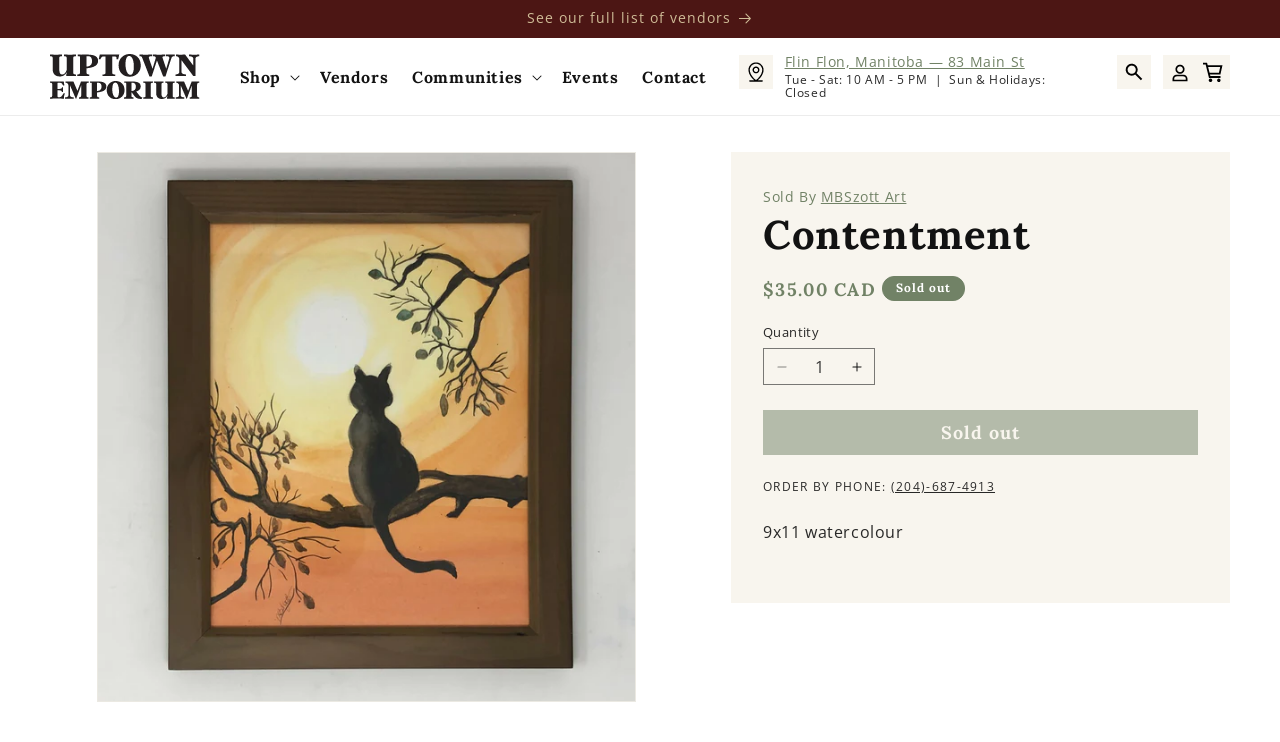

--- FILE ---
content_type: text/html; charset=utf-8
request_url: https://uptownemporium54.com/products/contentment
body_size: 26643
content:
<!doctype html>
<html class="js" lang="en">
  <head>
    <meta charset="utf-8">
    <meta http-equiv="X-UA-Compatible" content="IE=edge">
    <meta name="viewport" content="width=device-width,initial-scale=1">
    <meta name="theme-color" content="">
    <link rel="canonical" href="https://uptownemporium54.com/products/contentment"><link rel="icon" type="image/png" href="//uptownemporium54.com/cdn/shop/files/Gradient.png?crop=center&height=32&v=1724569191&width=32"><link rel="preconnect" href="https://fonts.shopifycdn.com" crossorigin><title>
      Contentment
 &ndash; Uptown Emporium: North of 54</title>

    
      <meta name="description" content="9x11 watercolour">
    

    

<meta property="og:site_name" content="Uptown Emporium: North of 54">
<meta property="og:url" content="https://uptownemporium54.com/products/contentment">
<meta property="og:title" content="Contentment">
<meta property="og:type" content="product">
<meta property="og:description" content="9x11 watercolour"><meta property="og:image" content="http://uptownemporium54.com/cdn/shop/files/14CrenWVzK.jpg?v=1720136559">
  <meta property="og:image:secure_url" content="https://uptownemporium54.com/cdn/shop/files/14CrenWVzK.jpg?v=1720136559">
  <meta property="og:image:width" content="1696">
  <meta property="og:image:height" content="1732"><meta property="og:price:amount" content="35.00">
  <meta property="og:price:currency" content="CAD"><meta name="twitter:card" content="summary_large_image">
<meta name="twitter:title" content="Contentment">
<meta name="twitter:description" content="9x11 watercolour">


    <script src="//uptownemporium54.com/cdn/shop/t/32/assets/constants.js?v=58251544750838685771724006714" defer="defer"></script>
    <script src="//uptownemporium54.com/cdn/shop/t/32/assets/pubsub.js?v=158357773527763999511724006714" defer="defer"></script>
    <script src="//uptownemporium54.com/cdn/shop/t/32/assets/global.js?v=136628361274817707361724006714" defer="defer"></script><script src="//uptownemporium54.com/cdn/shop/t/32/assets/animations.js?v=88693664871331136111724006713" defer="defer"></script><script>
      var vendorCommunitiesUrl = "//uptownemporium54.com/cdn/shop/t/32/assets/vendor-communities.json?v=157019472948876174921733346335";
    </script>

    <script>window.performance && window.performance.mark && window.performance.mark('shopify.content_for_header.start');</script><meta name="facebook-domain-verification" content="5ma217p4b7zjy1sz3i429e9xyrcqjp">
<meta id="shopify-digital-wallet" name="shopify-digital-wallet" content="/51862470830/digital_wallets/dialog">
<meta name="shopify-checkout-api-token" content="16ef634600b1726f37a7b6e5e671a9ef">
<link rel="alternate" type="application/json+oembed" href="https://uptownemporium54.com/products/contentment.oembed">
<script async="async" src="/checkouts/internal/preloads.js?locale=en-CA"></script>
<link rel="preconnect" href="https://shop.app" crossorigin="anonymous">
<script async="async" src="https://shop.app/checkouts/internal/preloads.js?locale=en-CA&shop_id=51862470830" crossorigin="anonymous"></script>
<script id="apple-pay-shop-capabilities" type="application/json">{"shopId":51862470830,"countryCode":"CA","currencyCode":"CAD","merchantCapabilities":["supports3DS"],"merchantId":"gid:\/\/shopify\/Shop\/51862470830","merchantName":"Uptown Emporium: North of 54","requiredBillingContactFields":["postalAddress","email","phone"],"requiredShippingContactFields":["postalAddress","email","phone"],"shippingType":"shipping","supportedNetworks":["visa","masterCard","discover","interac"],"total":{"type":"pending","label":"Uptown Emporium: North of 54","amount":"1.00"},"shopifyPaymentsEnabled":true,"supportsSubscriptions":true}</script>
<script id="shopify-features" type="application/json">{"accessToken":"16ef634600b1726f37a7b6e5e671a9ef","betas":["rich-media-storefront-analytics"],"domain":"uptownemporium54.com","predictiveSearch":true,"shopId":51862470830,"locale":"en"}</script>
<script>var Shopify = Shopify || {};
Shopify.shop = "uptown-emporium-north-of-54.myshopify.com";
Shopify.locale = "en";
Shopify.currency = {"active":"CAD","rate":"1.0"};
Shopify.country = "CA";
Shopify.theme = {"name":"Uptown Emporium 1.0","id":137676882094,"schema_name":"Dawn","schema_version":"14.0.0","theme_store_id":null,"role":"main"};
Shopify.theme.handle = "null";
Shopify.theme.style = {"id":null,"handle":null};
Shopify.cdnHost = "uptownemporium54.com/cdn";
Shopify.routes = Shopify.routes || {};
Shopify.routes.root = "/";</script>
<script type="module">!function(o){(o.Shopify=o.Shopify||{}).modules=!0}(window);</script>
<script>!function(o){function n(){var o=[];function n(){o.push(Array.prototype.slice.apply(arguments))}return n.q=o,n}var t=o.Shopify=o.Shopify||{};t.loadFeatures=n(),t.autoloadFeatures=n()}(window);</script>
<script>
  window.ShopifyPay = window.ShopifyPay || {};
  window.ShopifyPay.apiHost = "shop.app\/pay";
  window.ShopifyPay.redirectState = null;
</script>
<script id="shop-js-analytics" type="application/json">{"pageType":"product"}</script>
<script defer="defer" async type="module" src="//uptownemporium54.com/cdn/shopifycloud/shop-js/modules/v2/client.init-shop-cart-sync_BApSsMSl.en.esm.js"></script>
<script defer="defer" async type="module" src="//uptownemporium54.com/cdn/shopifycloud/shop-js/modules/v2/chunk.common_CBoos6YZ.esm.js"></script>
<script type="module">
  await import("//uptownemporium54.com/cdn/shopifycloud/shop-js/modules/v2/client.init-shop-cart-sync_BApSsMSl.en.esm.js");
await import("//uptownemporium54.com/cdn/shopifycloud/shop-js/modules/v2/chunk.common_CBoos6YZ.esm.js");

  window.Shopify.SignInWithShop?.initShopCartSync?.({"fedCMEnabled":true,"windoidEnabled":true});

</script>
<script>
  window.Shopify = window.Shopify || {};
  if (!window.Shopify.featureAssets) window.Shopify.featureAssets = {};
  window.Shopify.featureAssets['shop-js'] = {"shop-cart-sync":["modules/v2/client.shop-cart-sync_DJczDl9f.en.esm.js","modules/v2/chunk.common_CBoos6YZ.esm.js"],"init-fed-cm":["modules/v2/client.init-fed-cm_BzwGC0Wi.en.esm.js","modules/v2/chunk.common_CBoos6YZ.esm.js"],"init-windoid":["modules/v2/client.init-windoid_BS26ThXS.en.esm.js","modules/v2/chunk.common_CBoos6YZ.esm.js"],"shop-cash-offers":["modules/v2/client.shop-cash-offers_DthCPNIO.en.esm.js","modules/v2/chunk.common_CBoos6YZ.esm.js","modules/v2/chunk.modal_Bu1hFZFC.esm.js"],"shop-button":["modules/v2/client.shop-button_D_JX508o.en.esm.js","modules/v2/chunk.common_CBoos6YZ.esm.js"],"init-shop-email-lookup-coordinator":["modules/v2/client.init-shop-email-lookup-coordinator_DFwWcvrS.en.esm.js","modules/v2/chunk.common_CBoos6YZ.esm.js"],"shop-toast-manager":["modules/v2/client.shop-toast-manager_tEhgP2F9.en.esm.js","modules/v2/chunk.common_CBoos6YZ.esm.js"],"shop-login-button":["modules/v2/client.shop-login-button_DwLgFT0K.en.esm.js","modules/v2/chunk.common_CBoos6YZ.esm.js","modules/v2/chunk.modal_Bu1hFZFC.esm.js"],"avatar":["modules/v2/client.avatar_BTnouDA3.en.esm.js"],"init-shop-cart-sync":["modules/v2/client.init-shop-cart-sync_BApSsMSl.en.esm.js","modules/v2/chunk.common_CBoos6YZ.esm.js"],"pay-button":["modules/v2/client.pay-button_BuNmcIr_.en.esm.js","modules/v2/chunk.common_CBoos6YZ.esm.js"],"init-shop-for-new-customer-accounts":["modules/v2/client.init-shop-for-new-customer-accounts_DrjXSI53.en.esm.js","modules/v2/client.shop-login-button_DwLgFT0K.en.esm.js","modules/v2/chunk.common_CBoos6YZ.esm.js","modules/v2/chunk.modal_Bu1hFZFC.esm.js"],"init-customer-accounts-sign-up":["modules/v2/client.init-customer-accounts-sign-up_TlVCiykN.en.esm.js","modules/v2/client.shop-login-button_DwLgFT0K.en.esm.js","modules/v2/chunk.common_CBoos6YZ.esm.js","modules/v2/chunk.modal_Bu1hFZFC.esm.js"],"shop-follow-button":["modules/v2/client.shop-follow-button_C5D3XtBb.en.esm.js","modules/v2/chunk.common_CBoos6YZ.esm.js","modules/v2/chunk.modal_Bu1hFZFC.esm.js"],"checkout-modal":["modules/v2/client.checkout-modal_8TC_1FUY.en.esm.js","modules/v2/chunk.common_CBoos6YZ.esm.js","modules/v2/chunk.modal_Bu1hFZFC.esm.js"],"init-customer-accounts":["modules/v2/client.init-customer-accounts_C0Oh2ljF.en.esm.js","modules/v2/client.shop-login-button_DwLgFT0K.en.esm.js","modules/v2/chunk.common_CBoos6YZ.esm.js","modules/v2/chunk.modal_Bu1hFZFC.esm.js"],"lead-capture":["modules/v2/client.lead-capture_Cq0gfm7I.en.esm.js","modules/v2/chunk.common_CBoos6YZ.esm.js","modules/v2/chunk.modal_Bu1hFZFC.esm.js"],"shop-login":["modules/v2/client.shop-login_BmtnoEUo.en.esm.js","modules/v2/chunk.common_CBoos6YZ.esm.js","modules/v2/chunk.modal_Bu1hFZFC.esm.js"],"payment-terms":["modules/v2/client.payment-terms_BHOWV7U_.en.esm.js","modules/v2/chunk.common_CBoos6YZ.esm.js","modules/v2/chunk.modal_Bu1hFZFC.esm.js"]};
</script>
<script>(function() {
  var isLoaded = false;
  function asyncLoad() {
    if (isLoaded) return;
    isLoaded = true;
    var urls = ["https:\/\/cdn-bundler.nice-team.net\/app\/js\/bundler.js?shop=uptown-emporium-north-of-54.myshopify.com","https:\/\/sp-seller.webkul.com\/js\/seller_profile_tag.js?shop=uptown-emporium-north-of-54.myshopify.com","https:\/\/sp-seller.webkul.com\/js\/customer_script.js?shop=uptown-emporium-north-of-54.myshopify.com"];
    for (var i = 0; i < urls.length; i++) {
      var s = document.createElement('script');
      s.type = 'text/javascript';
      s.async = true;
      s.src = urls[i];
      var x = document.getElementsByTagName('script')[0];
      x.parentNode.insertBefore(s, x);
    }
  };
  if(window.attachEvent) {
    window.attachEvent('onload', asyncLoad);
  } else {
    window.addEventListener('load', asyncLoad, false);
  }
})();</script>
<script id="__st">var __st={"a":51862470830,"offset":-21600,"reqid":"2ea9be90-af42-4597-aaf6-962cf399d7a8-1768865657","pageurl":"uptownemporium54.com\/products\/contentment","u":"00c65b29d58b","p":"product","rtyp":"product","rid":8507679506606};</script>
<script>window.ShopifyPaypalV4VisibilityTracking = true;</script>
<script id="captcha-bootstrap">!function(){'use strict';const t='contact',e='account',n='new_comment',o=[[t,t],['blogs',n],['comments',n],[t,'customer']],c=[[e,'customer_login'],[e,'guest_login'],[e,'recover_customer_password'],[e,'create_customer']],r=t=>t.map((([t,e])=>`form[action*='/${t}']:not([data-nocaptcha='true']) input[name='form_type'][value='${e}']`)).join(','),a=t=>()=>t?[...document.querySelectorAll(t)].map((t=>t.form)):[];function s(){const t=[...o],e=r(t);return a(e)}const i='password',u='form_key',d=['recaptcha-v3-token','g-recaptcha-response','h-captcha-response',i],f=()=>{try{return window.sessionStorage}catch{return}},m='__shopify_v',_=t=>t.elements[u];function p(t,e,n=!1){try{const o=window.sessionStorage,c=JSON.parse(o.getItem(e)),{data:r}=function(t){const{data:e,action:n}=t;return t[m]||n?{data:e,action:n}:{data:t,action:n}}(c);for(const[e,n]of Object.entries(r))t.elements[e]&&(t.elements[e].value=n);n&&o.removeItem(e)}catch(o){console.error('form repopulation failed',{error:o})}}const l='form_type',E='cptcha';function T(t){t.dataset[E]=!0}const w=window,h=w.document,L='Shopify',v='ce_forms',y='captcha';let A=!1;((t,e)=>{const n=(g='f06e6c50-85a8-45c8-87d0-21a2b65856fe',I='https://cdn.shopify.com/shopifycloud/storefront-forms-hcaptcha/ce_storefront_forms_captcha_hcaptcha.v1.5.2.iife.js',D={infoText:'Protected by hCaptcha',privacyText:'Privacy',termsText:'Terms'},(t,e,n)=>{const o=w[L][v],c=o.bindForm;if(c)return c(t,g,e,D).then(n);var r;o.q.push([[t,g,e,D],n]),r=I,A||(h.body.append(Object.assign(h.createElement('script'),{id:'captcha-provider',async:!0,src:r})),A=!0)});var g,I,D;w[L]=w[L]||{},w[L][v]=w[L][v]||{},w[L][v].q=[],w[L][y]=w[L][y]||{},w[L][y].protect=function(t,e){n(t,void 0,e),T(t)},Object.freeze(w[L][y]),function(t,e,n,w,h,L){const[v,y,A,g]=function(t,e,n){const i=e?o:[],u=t?c:[],d=[...i,...u],f=r(d),m=r(i),_=r(d.filter((([t,e])=>n.includes(e))));return[a(f),a(m),a(_),s()]}(w,h,L),I=t=>{const e=t.target;return e instanceof HTMLFormElement?e:e&&e.form},D=t=>v().includes(t);t.addEventListener('submit',(t=>{const e=I(t);if(!e)return;const n=D(e)&&!e.dataset.hcaptchaBound&&!e.dataset.recaptchaBound,o=_(e),c=g().includes(e)&&(!o||!o.value);(n||c)&&t.preventDefault(),c&&!n&&(function(t){try{if(!f())return;!function(t){const e=f();if(!e)return;const n=_(t);if(!n)return;const o=n.value;o&&e.removeItem(o)}(t);const e=Array.from(Array(32),(()=>Math.random().toString(36)[2])).join('');!function(t,e){_(t)||t.append(Object.assign(document.createElement('input'),{type:'hidden',name:u})),t.elements[u].value=e}(t,e),function(t,e){const n=f();if(!n)return;const o=[...t.querySelectorAll(`input[type='${i}']`)].map((({name:t})=>t)),c=[...d,...o],r={};for(const[a,s]of new FormData(t).entries())c.includes(a)||(r[a]=s);n.setItem(e,JSON.stringify({[m]:1,action:t.action,data:r}))}(t,e)}catch(e){console.error('failed to persist form',e)}}(e),e.submit())}));const S=(t,e)=>{t&&!t.dataset[E]&&(n(t,e.some((e=>e===t))),T(t))};for(const o of['focusin','change'])t.addEventListener(o,(t=>{const e=I(t);D(e)&&S(e,y())}));const B=e.get('form_key'),M=e.get(l),P=B&&M;t.addEventListener('DOMContentLoaded',(()=>{const t=y();if(P)for(const e of t)e.elements[l].value===M&&p(e,B);[...new Set([...A(),...v().filter((t=>'true'===t.dataset.shopifyCaptcha))])].forEach((e=>S(e,t)))}))}(h,new URLSearchParams(w.location.search),n,t,e,['guest_login'])})(!0,!0)}();</script>
<script integrity="sha256-4kQ18oKyAcykRKYeNunJcIwy7WH5gtpwJnB7kiuLZ1E=" data-source-attribution="shopify.loadfeatures" defer="defer" src="//uptownemporium54.com/cdn/shopifycloud/storefront/assets/storefront/load_feature-a0a9edcb.js" crossorigin="anonymous"></script>
<script crossorigin="anonymous" defer="defer" src="//uptownemporium54.com/cdn/shopifycloud/storefront/assets/shopify_pay/storefront-65b4c6d7.js?v=20250812"></script>
<script data-source-attribution="shopify.dynamic_checkout.dynamic.init">var Shopify=Shopify||{};Shopify.PaymentButton=Shopify.PaymentButton||{isStorefrontPortableWallets:!0,init:function(){window.Shopify.PaymentButton.init=function(){};var t=document.createElement("script");t.src="https://uptownemporium54.com/cdn/shopifycloud/portable-wallets/latest/portable-wallets.en.js",t.type="module",document.head.appendChild(t)}};
</script>
<script data-source-attribution="shopify.dynamic_checkout.buyer_consent">
  function portableWalletsHideBuyerConsent(e){var t=document.getElementById("shopify-buyer-consent"),n=document.getElementById("shopify-subscription-policy-button");t&&n&&(t.classList.add("hidden"),t.setAttribute("aria-hidden","true"),n.removeEventListener("click",e))}function portableWalletsShowBuyerConsent(e){var t=document.getElementById("shopify-buyer-consent"),n=document.getElementById("shopify-subscription-policy-button");t&&n&&(t.classList.remove("hidden"),t.removeAttribute("aria-hidden"),n.addEventListener("click",e))}window.Shopify?.PaymentButton&&(window.Shopify.PaymentButton.hideBuyerConsent=portableWalletsHideBuyerConsent,window.Shopify.PaymentButton.showBuyerConsent=portableWalletsShowBuyerConsent);
</script>
<script data-source-attribution="shopify.dynamic_checkout.cart.bootstrap">document.addEventListener("DOMContentLoaded",(function(){function t(){return document.querySelector("shopify-accelerated-checkout-cart, shopify-accelerated-checkout")}if(t())Shopify.PaymentButton.init();else{new MutationObserver((function(e,n){t()&&(Shopify.PaymentButton.init(),n.disconnect())})).observe(document.body,{childList:!0,subtree:!0})}}));
</script>
<link id="shopify-accelerated-checkout-styles" rel="stylesheet" media="screen" href="https://uptownemporium54.com/cdn/shopifycloud/portable-wallets/latest/accelerated-checkout-backwards-compat.css" crossorigin="anonymous">
<style id="shopify-accelerated-checkout-cart">
        #shopify-buyer-consent {
  margin-top: 1em;
  display: inline-block;
  width: 100%;
}

#shopify-buyer-consent.hidden {
  display: none;
}

#shopify-subscription-policy-button {
  background: none;
  border: none;
  padding: 0;
  text-decoration: underline;
  font-size: inherit;
  cursor: pointer;
}

#shopify-subscription-policy-button::before {
  box-shadow: none;
}

      </style>
<script id="sections-script" data-sections="header" defer="defer" src="//uptownemporium54.com/cdn/shop/t/32/compiled_assets/scripts.js?v=4762"></script>
<script>window.performance && window.performance.mark && window.performance.mark('shopify.content_for_header.end');</script>


    <style data-shopify>
      @font-face {
  font-family: "Open Sans";
  font-weight: 400;
  font-style: normal;
  font-display: swap;
  src: url("//uptownemporium54.com/cdn/fonts/open_sans/opensans_n4.c32e4d4eca5273f6d4ee95ddf54b5bbb75fc9b61.woff2") format("woff2"),
       url("//uptownemporium54.com/cdn/fonts/open_sans/opensans_n4.5f3406f8d94162b37bfa232b486ac93ee892406d.woff") format("woff");
}

      @font-face {
  font-family: "Open Sans";
  font-weight: 700;
  font-style: normal;
  font-display: swap;
  src: url("//uptownemporium54.com/cdn/fonts/open_sans/opensans_n7.a9393be1574ea8606c68f4441806b2711d0d13e4.woff2") format("woff2"),
       url("//uptownemporium54.com/cdn/fonts/open_sans/opensans_n7.7b8af34a6ebf52beb1a4c1d8c73ad6910ec2e553.woff") format("woff");
}

      @font-face {
  font-family: "Open Sans";
  font-weight: 400;
  font-style: italic;
  font-display: swap;
  src: url("//uptownemporium54.com/cdn/fonts/open_sans/opensans_i4.6f1d45f7a46916cc95c694aab32ecbf7509cbf33.woff2") format("woff2"),
       url("//uptownemporium54.com/cdn/fonts/open_sans/opensans_i4.4efaa52d5a57aa9a57c1556cc2b7465d18839daa.woff") format("woff");
}

      @font-face {
  font-family: "Open Sans";
  font-weight: 700;
  font-style: italic;
  font-display: swap;
  src: url("//uptownemporium54.com/cdn/fonts/open_sans/opensans_i7.916ced2e2ce15f7fcd95d196601a15e7b89ee9a4.woff2") format("woff2"),
       url("//uptownemporium54.com/cdn/fonts/open_sans/opensans_i7.99a9cff8c86ea65461de497ade3d515a98f8b32a.woff") format("woff");
}

      @font-face {
  font-family: Lora;
  font-weight: 700;
  font-style: normal;
  font-display: swap;
  src: url("//uptownemporium54.com/cdn/fonts/lora/lora_n7.58a834e7e54c895806b2ffc982e4a00af29b1b9c.woff2") format("woff2"),
       url("//uptownemporium54.com/cdn/fonts/lora/lora_n7.05fdf76140ca6e72e48561caf7f9893c487c3f1b.woff") format("woff");
}


      
        :root,
        .color-scheme-1 {
          --color-background: 255,255,255;
        
          --gradient-background: #ffffff;
        

        

        --color-foreground: 18,18,18;
        --color-background-contrast: 191,191,191;
        --color-shadow: 76,22,20;
        --color-button: 113,130,102;
        --color-button-text: 255,255,255;
        --color-secondary-button: 255,255,255;
        --color-secondary-button-text: 18,18,18;
        --color-link: 18,18,18;
        --color-badge-foreground: 18,18,18;
        --color-badge-background: 255,255,255;
        --color-badge-border: 18,18,18;
        --payment-terms-background-color: rgb(255 255 255);
      }
      
        
        .color-scheme-2 {
          --color-background: 248,245,238;
        
          --gradient-background: #f8f5ee;
        

        

        --color-foreground: 18,18,18;
        --color-background-contrast: 211,192,148;
        --color-shadow: 18,18,18;
        --color-button: 113,130,102;
        --color-button-text: 248,245,238;
        --color-secondary-button: 248,245,238;
        --color-secondary-button-text: 18,18,18;
        --color-link: 18,18,18;
        --color-badge-foreground: 18,18,18;
        --color-badge-background: 248,245,238;
        --color-badge-border: 18,18,18;
        --payment-terms-background-color: rgb(248 245 238);
      }
      
        
        .color-scheme-3 {
          --color-background: 113,130,102;
        
          --gradient-background: #718266;
        

        

        --color-foreground: 255,255,255;
        --color-background-contrast: 51,59,46;
        --color-shadow: 18,18,18;
        --color-button: 76,22,20;
        --color-button-text: 248,245,238;
        --color-secondary-button: 113,130,102;
        --color-secondary-button-text: 255,255,255;
        --color-link: 255,255,255;
        --color-badge-foreground: 255,255,255;
        --color-badge-background: 113,130,102;
        --color-badge-border: 255,255,255;
        --payment-terms-background-color: rgb(113 130 102);
      }
      
        
        .color-scheme-4 {
          --color-background: 255,255,255;
        
          --gradient-background: #ffffff;
        

        

        --color-foreground: 108,42,105;
        --color-background-contrast: 191,191,191;
        --color-shadow: 45,181,125;
        --color-button: 31,188,196;
        --color-button-text: 255,255,255;
        --color-secondary-button: 255,255,255;
        --color-secondary-button-text: 255,255,255;
        --color-link: 255,255,255;
        --color-badge-foreground: 108,42,105;
        --color-badge-background: 255,255,255;
        --color-badge-border: 108,42,105;
        --payment-terms-background-color: rgb(255 255 255);
      }
      
        
        .color-scheme-5 {
          --color-background: 76,22,20;
        
          --gradient-background: #4c1614;
        

        

        --color-foreground: 207,188,151;
        --color-background-contrast: 96,28,25;
        --color-shadow: 45,181,125;
        --color-button: 113,130,102;
        --color-button-text: 255,255,255;
        --color-secondary-button: 76,22,20;
        --color-secondary-button-text: 255,255,255;
        --color-link: 255,255,255;
        --color-badge-foreground: 207,188,151;
        --color-badge-background: 76,22,20;
        --color-badge-border: 207,188,151;
        --payment-terms-background-color: rgb(76 22 20);
      }
      

      body, .color-scheme-1, .color-scheme-2, .color-scheme-3, .color-scheme-4, .color-scheme-5 {
        color: rgba(var(--color-foreground), 0.9);
        background-color: rgb(var(--color-background));
      }

      :root {
        --font-body-family: "Open Sans", sans-serif;
        --font-body-style: normal;
        --font-body-weight: 400;
        --font-body-weight-bold: 700;

        --font-heading-family: Lora, serif;
        --font-heading-style: normal;
        --font-heading-weight: 700;

        --font-body-scale: 1.0;
        --font-heading-scale: 1.0;

        --media-padding: px;
        --media-border-opacity: 0.05;
        --media-border-width: 1px;
        --media-radius: 0px;
        --media-shadow-opacity: 0.0;
        --media-shadow-horizontal-offset: 0px;
        --media-shadow-vertical-offset: 4px;
        --media-shadow-blur-radius: 5px;
        --media-shadow-visible: 0;

        --page-width: 130rem;
        --page-width-margin: 0rem;

        --product-card-image-padding: 1.6rem;
        --product-card-corner-radius: 0.0rem;
        --product-card-text-alignment: left;
        --product-card-border-width: 0.0rem;
        --product-card-border-opacity: 0.1;
        --product-card-shadow-opacity: 0.0;
        --product-card-shadow-visible: 0;
        --product-card-shadow-horizontal-offset: 0.0rem;
        --product-card-shadow-vertical-offset: 0.4rem;
        --product-card-shadow-blur-radius: 0.5rem;

        --collection-card-image-padding: 0.0rem;
        --collection-card-corner-radius: 0.0rem;
        --collection-card-text-alignment: left;
        --collection-card-border-width: 0.0rem;
        --collection-card-border-opacity: 0.1;
        --collection-card-shadow-opacity: 0.0;
        --collection-card-shadow-visible: 0;
        --collection-card-shadow-horizontal-offset: 0.0rem;
        --collection-card-shadow-vertical-offset: 0.4rem;
        --collection-card-shadow-blur-radius: 0.5rem;

        --blog-card-image-padding: 0.0rem;
        --blog-card-corner-radius: 0.0rem;
        --blog-card-text-alignment: left;
        --blog-card-border-width: 0.0rem;
        --blog-card-border-opacity: 0.1;
        --blog-card-shadow-opacity: 0.0;
        --blog-card-shadow-visible: 0;
        --blog-card-shadow-horizontal-offset: 0.0rem;
        --blog-card-shadow-vertical-offset: 0.4rem;
        --blog-card-shadow-blur-radius: 0.5rem;

        --badge-corner-radius: 4.0rem;

        --popup-border-width: 1px;
        --popup-border-opacity: 0.1;
        --popup-corner-radius: 0px;
        --popup-shadow-opacity: 0.05;
        --popup-shadow-horizontal-offset: 0px;
        --popup-shadow-vertical-offset: 4px;
        --popup-shadow-blur-radius: 5px;

        --drawer-border-width: 1px;
        --drawer-border-opacity: 0.1;
        --drawer-shadow-opacity: 0.0;
        --drawer-shadow-horizontal-offset: 0px;
        --drawer-shadow-vertical-offset: 4px;
        --drawer-shadow-blur-radius: 10px;

        --spacing-sections-desktop: 0px;
        --spacing-sections-mobile: 0px;

        --grid-desktop-vertical-spacing: 32px;
        --grid-desktop-horizontal-spacing: 32px;
        --grid-mobile-vertical-spacing: 16px;
        --grid-mobile-horizontal-spacing: 16px;

        --text-boxes-border-opacity: 0.1;
        --text-boxes-border-width: 0px;
        --text-boxes-radius: 0px;
        --text-boxes-shadow-opacity: 0.0;
        --text-boxes-shadow-visible: 0;
        --text-boxes-shadow-horizontal-offset: 0px;
        --text-boxes-shadow-vertical-offset: 4px;
        --text-boxes-shadow-blur-radius: 5px;

        --buttons-radius: 0px;
        --buttons-radius-outset: 0px;
        --buttons-border-width: 0px;
        --buttons-border-opacity: 0.0;
        --buttons-shadow-opacity: 0.0;
        --buttons-shadow-visible: 0;
        --buttons-shadow-horizontal-offset: 0px;
        --buttons-shadow-vertical-offset: 0px;
        --buttons-shadow-blur-radius: 0px;
        --buttons-border-offset: 0px;

        --inputs-radius: 0px;
        --inputs-border-width: 1px;
        --inputs-border-opacity: 0.55;
        --inputs-shadow-opacity: 0.0;
        --inputs-shadow-horizontal-offset: 0px;
        --inputs-margin-offset: 0px;
        --inputs-shadow-vertical-offset: 4px;
        --inputs-shadow-blur-radius: 5px;
        --inputs-radius-outset: 0px;

        --variant-pills-radius: 0px;
        --variant-pills-border-width: 1px;
        --variant-pills-border-opacity: 0.55;
        --variant-pills-shadow-opacity: 0.0;
        --variant-pills-shadow-horizontal-offset: 0px;
        --variant-pills-shadow-vertical-offset: 4px;
        --variant-pills-shadow-blur-radius: 5px;
      }

      *,
      *::before,
      *::after {
        box-sizing: inherit;
      }

      html {
        box-sizing: border-box;
        font-size: calc(var(--font-body-scale) * 62.5%);
        height: 100%;
      }

      body {
        display: grid;
        grid-template-rows: auto auto 1fr auto;
        grid-template-columns: 100%;
        min-height: 100%;
        margin: 0;
        font-size: 1.5rem;
        letter-spacing: 0.06rem;
        line-height: calc(1 + 0.8 / var(--font-body-scale));
        font-family: var(--font-body-family);
        font-style: var(--font-body-style);
        font-weight: var(--font-body-weight);
      }

      @media screen and (min-width: 750px) {
        body {
          font-size: 1.6rem;
        }
      }
    </style>

    <link href="//uptownemporium54.com/cdn/shop/t/32/assets/base.css?v=140353198558533342331732921353" rel="stylesheet" type="text/css" media="all" />

      <link rel="preload" as="font" href="//uptownemporium54.com/cdn/fonts/open_sans/opensans_n4.c32e4d4eca5273f6d4ee95ddf54b5bbb75fc9b61.woff2" type="font/woff2" crossorigin>
      

      <link rel="preload" as="font" href="//uptownemporium54.com/cdn/fonts/lora/lora_n7.58a834e7e54c895806b2ffc982e4a00af29b1b9c.woff2" type="font/woff2" crossorigin>
      
<link href="//uptownemporium54.com/cdn/shop/t/32/assets/component-localization-form.css?v=120620094879297847921724006713" rel="stylesheet" type="text/css" media="all" />
      <script src="//uptownemporium54.com/cdn/shop/t/32/assets/localization-form.js?v=169565320306168926741724006714" defer="defer"></script><link
        rel="stylesheet"
        href="//uptownemporium54.com/cdn/shop/t/32/assets/component-predictive-search.css?v=118923337488134913561724006714"
        media="print"
        onload="this.media='all'"
      ><script>
      if (Shopify.designMode) {
        document.documentElement.classList.add('shopify-design-mode');
      }
    </script>
  <link href="https://monorail-edge.shopifysvc.com" rel="dns-prefetch">
<script>(function(){if ("sendBeacon" in navigator && "performance" in window) {try {var session_token_from_headers = performance.getEntriesByType('navigation')[0].serverTiming.find(x => x.name == '_s').description;} catch {var session_token_from_headers = undefined;}var session_cookie_matches = document.cookie.match(/_shopify_s=([^;]*)/);var session_token_from_cookie = session_cookie_matches && session_cookie_matches.length === 2 ? session_cookie_matches[1] : "";var session_token = session_token_from_headers || session_token_from_cookie || "";function handle_abandonment_event(e) {var entries = performance.getEntries().filter(function(entry) {return /monorail-edge.shopifysvc.com/.test(entry.name);});if (!window.abandonment_tracked && entries.length === 0) {window.abandonment_tracked = true;var currentMs = Date.now();var navigation_start = performance.timing.navigationStart;var payload = {shop_id: 51862470830,url: window.location.href,navigation_start,duration: currentMs - navigation_start,session_token,page_type: "product"};window.navigator.sendBeacon("https://monorail-edge.shopifysvc.com/v1/produce", JSON.stringify({schema_id: "online_store_buyer_site_abandonment/1.1",payload: payload,metadata: {event_created_at_ms: currentMs,event_sent_at_ms: currentMs}}));}}window.addEventListener('pagehide', handle_abandonment_event);}}());</script>
<script id="web-pixels-manager-setup">(function e(e,d,r,n,o){if(void 0===o&&(o={}),!Boolean(null===(a=null===(i=window.Shopify)||void 0===i?void 0:i.analytics)||void 0===a?void 0:a.replayQueue)){var i,a;window.Shopify=window.Shopify||{};var t=window.Shopify;t.analytics=t.analytics||{};var s=t.analytics;s.replayQueue=[],s.publish=function(e,d,r){return s.replayQueue.push([e,d,r]),!0};try{self.performance.mark("wpm:start")}catch(e){}var l=function(){var e={modern:/Edge?\/(1{2}[4-9]|1[2-9]\d|[2-9]\d{2}|\d{4,})\.\d+(\.\d+|)|Firefox\/(1{2}[4-9]|1[2-9]\d|[2-9]\d{2}|\d{4,})\.\d+(\.\d+|)|Chrom(ium|e)\/(9{2}|\d{3,})\.\d+(\.\d+|)|(Maci|X1{2}).+ Version\/(15\.\d+|(1[6-9]|[2-9]\d|\d{3,})\.\d+)([,.]\d+|)( \(\w+\)|)( Mobile\/\w+|) Safari\/|Chrome.+OPR\/(9{2}|\d{3,})\.\d+\.\d+|(CPU[ +]OS|iPhone[ +]OS|CPU[ +]iPhone|CPU IPhone OS|CPU iPad OS)[ +]+(15[._]\d+|(1[6-9]|[2-9]\d|\d{3,})[._]\d+)([._]\d+|)|Android:?[ /-](13[3-9]|1[4-9]\d|[2-9]\d{2}|\d{4,})(\.\d+|)(\.\d+|)|Android.+Firefox\/(13[5-9]|1[4-9]\d|[2-9]\d{2}|\d{4,})\.\d+(\.\d+|)|Android.+Chrom(ium|e)\/(13[3-9]|1[4-9]\d|[2-9]\d{2}|\d{4,})\.\d+(\.\d+|)|SamsungBrowser\/([2-9]\d|\d{3,})\.\d+/,legacy:/Edge?\/(1[6-9]|[2-9]\d|\d{3,})\.\d+(\.\d+|)|Firefox\/(5[4-9]|[6-9]\d|\d{3,})\.\d+(\.\d+|)|Chrom(ium|e)\/(5[1-9]|[6-9]\d|\d{3,})\.\d+(\.\d+|)([\d.]+$|.*Safari\/(?![\d.]+ Edge\/[\d.]+$))|(Maci|X1{2}).+ Version\/(10\.\d+|(1[1-9]|[2-9]\d|\d{3,})\.\d+)([,.]\d+|)( \(\w+\)|)( Mobile\/\w+|) Safari\/|Chrome.+OPR\/(3[89]|[4-9]\d|\d{3,})\.\d+\.\d+|(CPU[ +]OS|iPhone[ +]OS|CPU[ +]iPhone|CPU IPhone OS|CPU iPad OS)[ +]+(10[._]\d+|(1[1-9]|[2-9]\d|\d{3,})[._]\d+)([._]\d+|)|Android:?[ /-](13[3-9]|1[4-9]\d|[2-9]\d{2}|\d{4,})(\.\d+|)(\.\d+|)|Mobile Safari.+OPR\/([89]\d|\d{3,})\.\d+\.\d+|Android.+Firefox\/(13[5-9]|1[4-9]\d|[2-9]\d{2}|\d{4,})\.\d+(\.\d+|)|Android.+Chrom(ium|e)\/(13[3-9]|1[4-9]\d|[2-9]\d{2}|\d{4,})\.\d+(\.\d+|)|Android.+(UC? ?Browser|UCWEB|U3)[ /]?(15\.([5-9]|\d{2,})|(1[6-9]|[2-9]\d|\d{3,})\.\d+)\.\d+|SamsungBrowser\/(5\.\d+|([6-9]|\d{2,})\.\d+)|Android.+MQ{2}Browser\/(14(\.(9|\d{2,})|)|(1[5-9]|[2-9]\d|\d{3,})(\.\d+|))(\.\d+|)|K[Aa][Ii]OS\/(3\.\d+|([4-9]|\d{2,})\.\d+)(\.\d+|)/},d=e.modern,r=e.legacy,n=navigator.userAgent;return n.match(d)?"modern":n.match(r)?"legacy":"unknown"}(),u="modern"===l?"modern":"legacy",c=(null!=n?n:{modern:"",legacy:""})[u],f=function(e){return[e.baseUrl,"/wpm","/b",e.hashVersion,"modern"===e.buildTarget?"m":"l",".js"].join("")}({baseUrl:d,hashVersion:r,buildTarget:u}),m=function(e){var d=e.version,r=e.bundleTarget,n=e.surface,o=e.pageUrl,i=e.monorailEndpoint;return{emit:function(e){var a=e.status,t=e.errorMsg,s=(new Date).getTime(),l=JSON.stringify({metadata:{event_sent_at_ms:s},events:[{schema_id:"web_pixels_manager_load/3.1",payload:{version:d,bundle_target:r,page_url:o,status:a,surface:n,error_msg:t},metadata:{event_created_at_ms:s}}]});if(!i)return console&&console.warn&&console.warn("[Web Pixels Manager] No Monorail endpoint provided, skipping logging."),!1;try{return self.navigator.sendBeacon.bind(self.navigator)(i,l)}catch(e){}var u=new XMLHttpRequest;try{return u.open("POST",i,!0),u.setRequestHeader("Content-Type","text/plain"),u.send(l),!0}catch(e){return console&&console.warn&&console.warn("[Web Pixels Manager] Got an unhandled error while logging to Monorail."),!1}}}}({version:r,bundleTarget:l,surface:e.surface,pageUrl:self.location.href,monorailEndpoint:e.monorailEndpoint});try{o.browserTarget=l,function(e){var d=e.src,r=e.async,n=void 0===r||r,o=e.onload,i=e.onerror,a=e.sri,t=e.scriptDataAttributes,s=void 0===t?{}:t,l=document.createElement("script"),u=document.querySelector("head"),c=document.querySelector("body");if(l.async=n,l.src=d,a&&(l.integrity=a,l.crossOrigin="anonymous"),s)for(var f in s)if(Object.prototype.hasOwnProperty.call(s,f))try{l.dataset[f]=s[f]}catch(e){}if(o&&l.addEventListener("load",o),i&&l.addEventListener("error",i),u)u.appendChild(l);else{if(!c)throw new Error("Did not find a head or body element to append the script");c.appendChild(l)}}({src:f,async:!0,onload:function(){if(!function(){var e,d;return Boolean(null===(d=null===(e=window.Shopify)||void 0===e?void 0:e.analytics)||void 0===d?void 0:d.initialized)}()){var d=window.webPixelsManager.init(e)||void 0;if(d){var r=window.Shopify.analytics;r.replayQueue.forEach((function(e){var r=e[0],n=e[1],o=e[2];d.publishCustomEvent(r,n,o)})),r.replayQueue=[],r.publish=d.publishCustomEvent,r.visitor=d.visitor,r.initialized=!0}}},onerror:function(){return m.emit({status:"failed",errorMsg:"".concat(f," has failed to load")})},sri:function(e){var d=/^sha384-[A-Za-z0-9+/=]+$/;return"string"==typeof e&&d.test(e)}(c)?c:"",scriptDataAttributes:o}),m.emit({status:"loading"})}catch(e){m.emit({status:"failed",errorMsg:(null==e?void 0:e.message)||"Unknown error"})}}})({shopId: 51862470830,storefrontBaseUrl: "https://uptownemporium54.com",extensionsBaseUrl: "https://extensions.shopifycdn.com/cdn/shopifycloud/web-pixels-manager",monorailEndpoint: "https://monorail-edge.shopifysvc.com/unstable/produce_batch",surface: "storefront-renderer",enabledBetaFlags: ["2dca8a86"],webPixelsConfigList: [{"id":"221741230","configuration":"{\"pixel_id\":\"269461654600597\",\"pixel_type\":\"facebook_pixel\",\"metaapp_system_user_token\":\"-\"}","eventPayloadVersion":"v1","runtimeContext":"OPEN","scriptVersion":"ca16bc87fe92b6042fbaa3acc2fbdaa6","type":"APP","apiClientId":2329312,"privacyPurposes":["ANALYTICS","MARKETING","SALE_OF_DATA"],"dataSharingAdjustments":{"protectedCustomerApprovalScopes":["read_customer_address","read_customer_email","read_customer_name","read_customer_personal_data","read_customer_phone"]}},{"id":"89161902","eventPayloadVersion":"v1","runtimeContext":"LAX","scriptVersion":"1","type":"CUSTOM","privacyPurposes":["ANALYTICS"],"name":"Google Analytics tag (migrated)"},{"id":"shopify-app-pixel","configuration":"{}","eventPayloadVersion":"v1","runtimeContext":"STRICT","scriptVersion":"0450","apiClientId":"shopify-pixel","type":"APP","privacyPurposes":["ANALYTICS","MARKETING"]},{"id":"shopify-custom-pixel","eventPayloadVersion":"v1","runtimeContext":"LAX","scriptVersion":"0450","apiClientId":"shopify-pixel","type":"CUSTOM","privacyPurposes":["ANALYTICS","MARKETING"]}],isMerchantRequest: false,initData: {"shop":{"name":"Uptown Emporium: North of 54","paymentSettings":{"currencyCode":"CAD"},"myshopifyDomain":"uptown-emporium-north-of-54.myshopify.com","countryCode":"CA","storefrontUrl":"https:\/\/uptownemporium54.com"},"customer":null,"cart":null,"checkout":null,"productVariants":[{"price":{"amount":35.0,"currencyCode":"CAD"},"product":{"title":"Contentment","vendor":"MBSzott Art","id":"8507679506606","untranslatedTitle":"Contentment","url":"\/products\/contentment","type":""},"id":"45484671959214","image":{"src":"\/\/uptownemporium54.com\/cdn\/shop\/files\/14CrenWVzK.jpg?v=1720136559"},"sku":null,"title":"Default Title","untranslatedTitle":"Default Title"}],"purchasingCompany":null},},"https://uptownemporium54.com/cdn","fcfee988w5aeb613cpc8e4bc33m6693e112",{"modern":"","legacy":""},{"shopId":"51862470830","storefrontBaseUrl":"https:\/\/uptownemporium54.com","extensionBaseUrl":"https:\/\/extensions.shopifycdn.com\/cdn\/shopifycloud\/web-pixels-manager","surface":"storefront-renderer","enabledBetaFlags":"[\"2dca8a86\"]","isMerchantRequest":"false","hashVersion":"fcfee988w5aeb613cpc8e4bc33m6693e112","publish":"custom","events":"[[\"page_viewed\",{}],[\"product_viewed\",{\"productVariant\":{\"price\":{\"amount\":35.0,\"currencyCode\":\"CAD\"},\"product\":{\"title\":\"Contentment\",\"vendor\":\"MBSzott Art\",\"id\":\"8507679506606\",\"untranslatedTitle\":\"Contentment\",\"url\":\"\/products\/contentment\",\"type\":\"\"},\"id\":\"45484671959214\",\"image\":{\"src\":\"\/\/uptownemporium54.com\/cdn\/shop\/files\/14CrenWVzK.jpg?v=1720136559\"},\"sku\":null,\"title\":\"Default Title\",\"untranslatedTitle\":\"Default Title\"}}]]"});</script><script>
  window.ShopifyAnalytics = window.ShopifyAnalytics || {};
  window.ShopifyAnalytics.meta = window.ShopifyAnalytics.meta || {};
  window.ShopifyAnalytics.meta.currency = 'CAD';
  var meta = {"product":{"id":8507679506606,"gid":"gid:\/\/shopify\/Product\/8507679506606","vendor":"MBSzott Art","type":"","handle":"contentment","variants":[{"id":45484671959214,"price":3500,"name":"Contentment","public_title":null,"sku":null}],"remote":false},"page":{"pageType":"product","resourceType":"product","resourceId":8507679506606,"requestId":"2ea9be90-af42-4597-aaf6-962cf399d7a8-1768865657"}};
  for (var attr in meta) {
    window.ShopifyAnalytics.meta[attr] = meta[attr];
  }
</script>
<script class="analytics">
  (function () {
    var customDocumentWrite = function(content) {
      var jquery = null;

      if (window.jQuery) {
        jquery = window.jQuery;
      } else if (window.Checkout && window.Checkout.$) {
        jquery = window.Checkout.$;
      }

      if (jquery) {
        jquery('body').append(content);
      }
    };

    var hasLoggedConversion = function(token) {
      if (token) {
        return document.cookie.indexOf('loggedConversion=' + token) !== -1;
      }
      return false;
    }

    var setCookieIfConversion = function(token) {
      if (token) {
        var twoMonthsFromNow = new Date(Date.now());
        twoMonthsFromNow.setMonth(twoMonthsFromNow.getMonth() + 2);

        document.cookie = 'loggedConversion=' + token + '; expires=' + twoMonthsFromNow;
      }
    }

    var trekkie = window.ShopifyAnalytics.lib = window.trekkie = window.trekkie || [];
    if (trekkie.integrations) {
      return;
    }
    trekkie.methods = [
      'identify',
      'page',
      'ready',
      'track',
      'trackForm',
      'trackLink'
    ];
    trekkie.factory = function(method) {
      return function() {
        var args = Array.prototype.slice.call(arguments);
        args.unshift(method);
        trekkie.push(args);
        return trekkie;
      };
    };
    for (var i = 0; i < trekkie.methods.length; i++) {
      var key = trekkie.methods[i];
      trekkie[key] = trekkie.factory(key);
    }
    trekkie.load = function(config) {
      trekkie.config = config || {};
      trekkie.config.initialDocumentCookie = document.cookie;
      var first = document.getElementsByTagName('script')[0];
      var script = document.createElement('script');
      script.type = 'text/javascript';
      script.onerror = function(e) {
        var scriptFallback = document.createElement('script');
        scriptFallback.type = 'text/javascript';
        scriptFallback.onerror = function(error) {
                var Monorail = {
      produce: function produce(monorailDomain, schemaId, payload) {
        var currentMs = new Date().getTime();
        var event = {
          schema_id: schemaId,
          payload: payload,
          metadata: {
            event_created_at_ms: currentMs,
            event_sent_at_ms: currentMs
          }
        };
        return Monorail.sendRequest("https://" + monorailDomain + "/v1/produce", JSON.stringify(event));
      },
      sendRequest: function sendRequest(endpointUrl, payload) {
        // Try the sendBeacon API
        if (window && window.navigator && typeof window.navigator.sendBeacon === 'function' && typeof window.Blob === 'function' && !Monorail.isIos12()) {
          var blobData = new window.Blob([payload], {
            type: 'text/plain'
          });

          if (window.navigator.sendBeacon(endpointUrl, blobData)) {
            return true;
          } // sendBeacon was not successful

        } // XHR beacon

        var xhr = new XMLHttpRequest();

        try {
          xhr.open('POST', endpointUrl);
          xhr.setRequestHeader('Content-Type', 'text/plain');
          xhr.send(payload);
        } catch (e) {
          console.log(e);
        }

        return false;
      },
      isIos12: function isIos12() {
        return window.navigator.userAgent.lastIndexOf('iPhone; CPU iPhone OS 12_') !== -1 || window.navigator.userAgent.lastIndexOf('iPad; CPU OS 12_') !== -1;
      }
    };
    Monorail.produce('monorail-edge.shopifysvc.com',
      'trekkie_storefront_load_errors/1.1',
      {shop_id: 51862470830,
      theme_id: 137676882094,
      app_name: "storefront",
      context_url: window.location.href,
      source_url: "//uptownemporium54.com/cdn/s/trekkie.storefront.cd680fe47e6c39ca5d5df5f0a32d569bc48c0f27.min.js"});

        };
        scriptFallback.async = true;
        scriptFallback.src = '//uptownemporium54.com/cdn/s/trekkie.storefront.cd680fe47e6c39ca5d5df5f0a32d569bc48c0f27.min.js';
        first.parentNode.insertBefore(scriptFallback, first);
      };
      script.async = true;
      script.src = '//uptownemporium54.com/cdn/s/trekkie.storefront.cd680fe47e6c39ca5d5df5f0a32d569bc48c0f27.min.js';
      first.parentNode.insertBefore(script, first);
    };
    trekkie.load(
      {"Trekkie":{"appName":"storefront","development":false,"defaultAttributes":{"shopId":51862470830,"isMerchantRequest":null,"themeId":137676882094,"themeCityHash":"726495791652801210","contentLanguage":"en","currency":"CAD","eventMetadataId":"6bef7727-47b5-4562-9049-7b75e4be8c50"},"isServerSideCookieWritingEnabled":true,"monorailRegion":"shop_domain","enabledBetaFlags":["65f19447"]},"Session Attribution":{},"S2S":{"facebookCapiEnabled":true,"source":"trekkie-storefront-renderer","apiClientId":580111}}
    );

    var loaded = false;
    trekkie.ready(function() {
      if (loaded) return;
      loaded = true;

      window.ShopifyAnalytics.lib = window.trekkie;

      var originalDocumentWrite = document.write;
      document.write = customDocumentWrite;
      try { window.ShopifyAnalytics.merchantGoogleAnalytics.call(this); } catch(error) {};
      document.write = originalDocumentWrite;

      window.ShopifyAnalytics.lib.page(null,{"pageType":"product","resourceType":"product","resourceId":8507679506606,"requestId":"2ea9be90-af42-4597-aaf6-962cf399d7a8-1768865657","shopifyEmitted":true});

      var match = window.location.pathname.match(/checkouts\/(.+)\/(thank_you|post_purchase)/)
      var token = match? match[1]: undefined;
      if (!hasLoggedConversion(token)) {
        setCookieIfConversion(token);
        window.ShopifyAnalytics.lib.track("Viewed Product",{"currency":"CAD","variantId":45484671959214,"productId":8507679506606,"productGid":"gid:\/\/shopify\/Product\/8507679506606","name":"Contentment","price":"35.00","sku":null,"brand":"MBSzott Art","variant":null,"category":"","nonInteraction":true,"remote":false},undefined,undefined,{"shopifyEmitted":true});
      window.ShopifyAnalytics.lib.track("monorail:\/\/trekkie_storefront_viewed_product\/1.1",{"currency":"CAD","variantId":45484671959214,"productId":8507679506606,"productGid":"gid:\/\/shopify\/Product\/8507679506606","name":"Contentment","price":"35.00","sku":null,"brand":"MBSzott Art","variant":null,"category":"","nonInteraction":true,"remote":false,"referer":"https:\/\/uptownemporium54.com\/products\/contentment"});
      }
    });


        var eventsListenerScript = document.createElement('script');
        eventsListenerScript.async = true;
        eventsListenerScript.src = "//uptownemporium54.com/cdn/shopifycloud/storefront/assets/shop_events_listener-3da45d37.js";
        document.getElementsByTagName('head')[0].appendChild(eventsListenerScript);

})();</script>
  <script>
  if (!window.ga || (window.ga && typeof window.ga !== 'function')) {
    window.ga = function ga() {
      (window.ga.q = window.ga.q || []).push(arguments);
      if (window.Shopify && window.Shopify.analytics && typeof window.Shopify.analytics.publish === 'function') {
        window.Shopify.analytics.publish("ga_stub_called", {}, {sendTo: "google_osp_migration"});
      }
      console.error("Shopify's Google Analytics stub called with:", Array.from(arguments), "\nSee https://help.shopify.com/manual/promoting-marketing/pixels/pixel-migration#google for more information.");
    };
    if (window.Shopify && window.Shopify.analytics && typeof window.Shopify.analytics.publish === 'function') {
      window.Shopify.analytics.publish("ga_stub_initialized", {}, {sendTo: "google_osp_migration"});
    }
  }
</script>
<script
  defer
  src="https://uptownemporium54.com/cdn/shopifycloud/perf-kit/shopify-perf-kit-3.0.4.min.js"
  data-application="storefront-renderer"
  data-shop-id="51862470830"
  data-render-region="gcp-us-central1"
  data-page-type="product"
  data-theme-instance-id="137676882094"
  data-theme-name="Dawn"
  data-theme-version="14.0.0"
  data-monorail-region="shop_domain"
  data-resource-timing-sampling-rate="10"
  data-shs="true"
  data-shs-beacon="true"
  data-shs-export-with-fetch="true"
  data-shs-logs-sample-rate="1"
  data-shs-beacon-endpoint="https://uptownemporium54.com/api/collect"
></script>
</head>

  <body class="gradient">
    <a class="skip-to-content-link button visually-hidden" href="#MainContent">
      Skip to content
    </a>

<link href="//uptownemporium54.com/cdn/shop/t/32/assets/quantity-popover.css?v=78745769908715669131724006714" rel="stylesheet" type="text/css" media="all" />
<link href="//uptownemporium54.com/cdn/shop/t/32/assets/component-card.css?v=11113926489346930921725093347" rel="stylesheet" type="text/css" media="all" />

<script src="//uptownemporium54.com/cdn/shop/t/32/assets/cart.js?v=114940022928632645881724006713" defer="defer"></script>
<script src="//uptownemporium54.com/cdn/shop/t/32/assets/quantity-popover.js?v=987015268078116491724006714" defer="defer"></script>

<style>
  .drawer {
    visibility: hidden;
  }
</style>

<cart-drawer class="drawer is-empty">
  <div id="CartDrawer" class="cart-drawer">
    <div id="CartDrawer-Overlay" class="cart-drawer__overlay"></div>
    <div
      class="drawer__inner gradient color-scheme-1"
      role="dialog"
      aria-modal="true"
      aria-label="Your cart"
      tabindex="-1"
    ><div class="drawer__inner-empty">
          <div class="cart-drawer__warnings center">
            <div class="cart-drawer__empty-content">
              <h2 class="cart__empty-text">Your cart is empty</h2>
              <button
                class="drawer__close"
                type="button"
                onclick="this.closest('cart-drawer').close()"
                aria-label="Close"
              >
                <svg
  xmlns="http://www.w3.org/2000/svg"
  aria-hidden="true"
  focusable="false"
  class="icon icon-close"
  fill="none"
  width="22"
  height="22"
  viewBox="0 0 22 22"
>
  <rect x="3" y="17.1633" width="19.4737" height="2" transform="rotate(-42.5281 3 17.1633)" fill="#121212"/>
  <rect x="4.67358" y="3.7265" width="19.4737" height="2" transform="rotate(45 4.67358 3.7265)" fill="#121212"/>
</svg>
              </button>
              <a href="/collections/all" class="button">
                Continue shopping
              </a><p class="cart__login-title h3">Have an account?</p>
                <p class="cart__login-paragraph">
                  <a href="https://uptownemporium54.com/customer_authentication/redirect?locale=en&region_country=CA" class="link underlined-link">Log in</a> to check out faster.
                </p></div>
          </div></div><div class="drawer__header">
        <h2 class="drawer__heading">Your cart</h2>
        <button
          class="drawer__close"
          type="button"
          onclick="this.closest('cart-drawer').close()"
          aria-label="Close"
        >
          <svg
  xmlns="http://www.w3.org/2000/svg"
  aria-hidden="true"
  focusable="false"
  class="icon icon-close"
  fill="none"
  width="22"
  height="22"
  viewBox="0 0 22 22"
>
  <rect x="3" y="17.1633" width="19.4737" height="2" transform="rotate(-42.5281 3 17.1633)" fill="#121212"/>
  <rect x="4.67358" y="3.7265" width="19.4737" height="2" transform="rotate(45 4.67358 3.7265)" fill="#121212"/>
</svg>
        </button>
      </div>
      <cart-drawer-items
        
          class=" is-empty"
        
      >
        <form
          action="/cart"
          id="CartDrawer-Form"
          class="cart__contents cart-drawer__form"
          method="post"
        >
          <div id="CartDrawer-CartItems" class="drawer__contents js-contents"><p id="CartDrawer-LiveRegionText" class="visually-hidden" role="status"></p>
            <p id="CartDrawer-LineItemStatus" class="visually-hidden" aria-hidden="true" role="status">
              Loading...
            </p>
          </div>
          <div id="CartDrawer-CartErrors" role="alert"></div>
        </form>
      </cart-drawer-items>
      <div class="drawer__footer"><details id="Details-CartDrawer">
            <summary>
              <span class="summary__title">
                Order special instructions
                <svg aria-hidden="true" focusable="false" class="icon icon-caret" viewBox="0 0 10 6">
  <path fill-rule="evenodd" clip-rule="evenodd" d="M9.354.646a.5.5 0 00-.708 0L5 4.293 1.354.646a.5.5 0 00-.708.708l4 4a.5.5 0 00.708 0l4-4a.5.5 0 000-.708z" fill="currentColor">
</svg>

              </span>
            </summary>
            <cart-note class="cart__note field">
              <label class="visually-hidden" for="CartDrawer-Note">Order special instructions</label>
              <textarea
                id="CartDrawer-Note"
                class="text-area text-area--resize-vertical field__input"
                name="note"
                placeholder="Order special instructions"
              ></textarea>
            </cart-note>
          </details><!-- Start blocks -->
        <!-- Subtotals -->

        <div class="cart-drawer__footer" >
          <div></div>

          <div class="totals" role="status">
            <h2 class="totals__total">Estimated total</h2>
            <p class="totals__total-value">$0.00 CAD</p>
          </div>

          <small class="tax-note caption-large rte">Taxes, discounts and shipping calculated at checkout
</small>
        </div>

        <!-- CTAs -->

        <div class="cart__ctas" >
          <button
            type="submit"
            id="CartDrawer-Checkout"
            class="cart__checkout-button button"
            name="checkout"
            form="CartDrawer-Form"
            
              disabled
            
          >
            Check out
          </button>
        </div>
      </div>
    </div>
  </div>
</cart-drawer>
<!-- BEGIN sections: header-group -->
<div id="shopify-section-sections--17322326491310__announcement_bar_K8WHYp" class="shopify-section shopify-section-group-header-group announcement-bar-section"><link href="//uptownemporium54.com/cdn/shop/t/32/assets/component-slideshow.css?v=41568389003077754171724006714" rel="stylesheet" type="text/css" media="all" />
<link href="//uptownemporium54.com/cdn/shop/t/32/assets/component-slider.css?v=14039311878856620671724006714" rel="stylesheet" type="text/css" media="all" />

  <link href="//uptownemporium54.com/cdn/shop/t/32/assets/component-list-social.css?v=35792976012981934991724006713" rel="stylesheet" type="text/css" media="all" />


<div
  class="utility-bar color-scheme-5 gradient"
  
>
  <div class="page-width utility-bar__grid"><div
        class="announcement-bar"
        role="region"
        aria-label="Announcement"
        
      ><a
              href="/pages/vendors"
              class="announcement-bar__link link link--text focus-inset animate-arrow"
            ><p class="announcement-bar__message">
            <span>See our full list of vendors</span><svg
  viewBox="0 0 14 10"
  fill="none"
  aria-hidden="true"
  focusable="false"
  class="icon icon-arrow"
  xmlns="http://www.w3.org/2000/svg"
>
  <path fill-rule="evenodd" clip-rule="evenodd" d="M8.537.808a.5.5 0 01.817-.162l4 4a.5.5 0 010 .708l-4 4a.5.5 0 11-.708-.708L11.793 5.5H1a.5.5 0 010-1h10.793L8.646 1.354a.5.5 0 01-.109-.546z" fill="currentColor">
</svg>

</p></a></div><div class="localization-wrapper">
</div>
  </div>
</div>


</div><div id="shopify-section-sections--17322326491310__header" class="shopify-section shopify-section-group-header-group section-header"><link rel="stylesheet" href="//uptownemporium54.com/cdn/shop/t/32/assets/component-list-menu.css?v=165800634400919842251724300552" media="print" onload="this.media='all'">
<link rel="stylesheet" href="//uptownemporium54.com/cdn/shop/t/32/assets/component-search.css?v=165164710990765432851724006714" media="print" onload="this.media='all'">
<link rel="stylesheet" href="//uptownemporium54.com/cdn/shop/t/32/assets/component-menu-drawer.css?v=7112706922087924451724568451" media="print" onload="this.media='all'">
<link rel="stylesheet" href="//uptownemporium54.com/cdn/shop/t/32/assets/component-cart-notification.css?v=54116361853792938221724006713" media="print" onload="this.media='all'">
<link rel="stylesheet" href="//uptownemporium54.com/cdn/shop/t/32/assets/component-cart-items.css?v=127384614032664249911724006713" media="print" onload="this.media='all'"><link rel="stylesheet" href="//uptownemporium54.com/cdn/shop/t/32/assets/component-price.css?v=123054755312829455901725133385" media="print" onload="this.media='all'"><link href="//uptownemporium54.com/cdn/shop/t/32/assets/component-cart-drawer.css?v=19530961819213608911724006713" rel="stylesheet" type="text/css" media="all" />
  <link href="//uptownemporium54.com/cdn/shop/t/32/assets/component-cart.css?v=165982380921400067651724006713" rel="stylesheet" type="text/css" media="all" />
  <link href="//uptownemporium54.com/cdn/shop/t/32/assets/component-totals.css?v=133075786344591470701725133421" rel="stylesheet" type="text/css" media="all" />
  <link href="//uptownemporium54.com/cdn/shop/t/32/assets/component-price.css?v=123054755312829455901725133385" rel="stylesheet" type="text/css" media="all" />
  <link href="//uptownemporium54.com/cdn/shop/t/32/assets/component-discounts.css?v=152760482443307489271724006713" rel="stylesheet" type="text/css" media="all" />
<style>
  header-drawer {
    justify-self: start;
    margin-left: -1.2rem;
  }@media screen and (min-width: 990px) {
      header-drawer {
        display: none;
      }
    }.menu-drawer-container {
    display: flex;
  }

  .list-menu {
    list-style: none;
    padding: 0;
    margin: 0;
  }

  .list-menu--inline {
    display: inline-flex;
    flex-wrap: wrap;
  }

  summary.list-menu__item {
    padding-right: 2.7rem;
  }

  .list-menu__item {
    display: flex;
    align-items: center;
    line-height: calc(1 + 0.3 / var(--font-body-scale));
  }

  .list-menu__item--link {
    text-decoration: none;
    padding-bottom: 1rem;
    padding-top: 1rem;
    line-height: calc(1 + 0.8 / var(--font-body-scale));
  }

  .menu-drawer__navigation .button--primary {
    margin: 1.1rem 3rem;
  }

  @media screen and (max-width: 989px) {
    .header > .button--primary {
      display: none;
    }
  }

  @media screen and (min-width: 750px) {
    .list-menu__item--link {
      padding-bottom: 0.5rem;
      padding-top: 0.5rem;
    }
  }
</style><style data-shopify>.header {
    padding: 4px 3rem 4px 3rem;
  }

  .section-header {
    position: sticky; /* This is for fixing a Safari z-index issue. PR #2147 */
    margin-bottom: 0px;
  }

  @media screen and (min-width: 750px) {
    .section-header {
      margin-bottom: 0px;
    }
  }

  @media screen and (min-width: 990px) {
    .header {
      padding-top: 8px;
      padding-bottom: 8px;
    }
  }</style><script src="//uptownemporium54.com/cdn/shop/t/32/assets/details-disclosure.js?v=13653116266235556501724006714" defer="defer"></script>
<script src="//uptownemporium54.com/cdn/shop/t/32/assets/details-modal.js?v=25581673532751508451724006714" defer="defer"></script>
<script src="//uptownemporium54.com/cdn/shop/t/32/assets/cart-notification.js?v=133508293167896966491724006713" defer="defer"></script>
<script src="//uptownemporium54.com/cdn/shop/t/32/assets/search-form.js?v=133129549252120666541724006714" defer="defer"></script><script src="//uptownemporium54.com/cdn/shop/t/32/assets/cart-drawer.js?v=105077087914686398511724006713" defer="defer"></script><svg xmlns="http://www.w3.org/2000/svg" class="hidden">
  <symbol id="icon-search" viewbox="0 0 18 19" fill="none">
    <path fill-rule="evenodd" clip-rule="evenodd" d="M11.03 11.68A5.784 5.784 0 112.85 3.5a5.784 5.784 0 018.18 8.18zm.26 1.12a6.78 6.78 0 11.72-.7l5.4 5.4a.5.5 0 11-.71.7l-5.41-5.4z" fill="currentColor"/>
  </symbol>

  <symbol id="icon-reset" class="icon icon-close"  fill="none" viewBox="0 0 18 18" stroke="currentColor">
    <circle r="8.5" cy="9" cx="9" stroke-opacity="0.2"/>
    <path d="M6.82972 6.82915L1.17193 1.17097" stroke-linecap="round" stroke-linejoin="round" transform="translate(5 5)"/>
    <path d="M1.22896 6.88502L6.77288 1.11523" stroke-linecap="round" stroke-linejoin="round" transform="translate(5 5)"/>
  </symbol>

  <symbol id="icon-close" class="icon icon-close" fill="none" viewBox="0 0 18 17">
    <path d="M.865 15.978a.5.5 0 00.707.707l7.433-7.431 7.579 7.282a.501.501 0 00.846-.37.5.5 0 00-.153-.351L9.712 8.546l7.417-7.416a.5.5 0 10-.707-.708L8.991 7.853 1.413.573a.5.5 0 10-.693.72l7.563 7.268-7.418 7.417z" fill="currentColor">
  </symbol>
</svg><sticky-header data-sticky-type="on-scroll-up" class="header-wrapper color-scheme-1 gradient header-wrapper--border-bottom"><header class="header header--middle-left header--mobile-left page-width header--has-menu header--has-social header--has-account">

<header-drawer data-breakpoint="tablet">
  <details id="Details-menu-drawer-container" class="menu-drawer-container">
    <summary
      class="header__icon header__icon--menu header__icon--summary link focus-inset"
      aria-label="Menu"
    >
      <span>
        <svg
  xmlns="http://www.w3.org/2000/svg"
  aria-hidden="true"
  focusable="false"
  class="icon icon-hamburger"
  fill="none"
  viewBox="0 0 22 22"
  width="22"
  height="22"
>
  <path d="M2.75 3.66666H19.25V5.49999H2.75V3.66666ZM2.75 10.0833H19.25V11.9167H2.75V10.0833ZM2.75 16.5H19.25V18.3333H2.75V16.5Z" fill="#121212"/>
</svg>
        <svg
  xmlns="http://www.w3.org/2000/svg"
  aria-hidden="true"
  focusable="false"
  class="icon icon-close"
  fill="none"
  width="22"
  height="22"
  viewBox="0 0 22 22"
>
  <rect x="3" y="17.1633" width="19.4737" height="2" transform="rotate(-42.5281 3 17.1633)" fill="#121212"/>
  <rect x="4.67358" y="3.7265" width="19.4737" height="2" transform="rotate(45 4.67358 3.7265)" fill="#121212"/>
</svg>
      </span>
    </summary>
    <div id="menu-drawer" class="gradient menu-drawer motion-reduce color-scheme-1">
      <div class="menu-drawer__inner-container">
        <div class="menu-drawer__navigation-container">
          <nav class="menu-drawer__navigation">
            <ul class="menu-drawer__menu has-submenu list-menu" role="list"><li><details id="Details-menu-drawer-menu-item-1">
                      <summary
                        id="HeaderDrawer-shop"
                        class="menu-drawer__menu-item list-menu__item link link--text focus-inset"
                      >
                        Shop
                        <svg
  viewBox="0 0 14 10"
  fill="none"
  aria-hidden="true"
  focusable="false"
  class="icon icon-arrow"
  xmlns="http://www.w3.org/2000/svg"
>
  <path fill-rule="evenodd" clip-rule="evenodd" d="M8.537.808a.5.5 0 01.817-.162l4 4a.5.5 0 010 .708l-4 4a.5.5 0 11-.708-.708L11.793 5.5H1a.5.5 0 010-1h10.793L8.646 1.354a.5.5 0 01-.109-.546z" fill="currentColor">
</svg>

                        <svg aria-hidden="true" focusable="false" class="icon icon-caret" viewBox="0 0 10 6">
  <path fill-rule="evenodd" clip-rule="evenodd" d="M9.354.646a.5.5 0 00-.708 0L5 4.293 1.354.646a.5.5 0 00-.708.708l4 4a.5.5 0 00.708 0l4-4a.5.5 0 000-.708z" fill="currentColor">
</svg>

                      </summary>
                      <div
                        id="link-shop"
                        class="menu-drawer__submenu has-submenu gradient motion-reduce"
                        tabindex="-1"
                      >
                        <div class="menu-drawer__inner-submenu">
                          <button class="menu-drawer__close-button link link--text focus-inset" aria-expanded="true">
                            <svg
  viewBox="0 0 14 10"
  fill="none"
  aria-hidden="true"
  focusable="false"
  class="icon icon-arrow"
  xmlns="http://www.w3.org/2000/svg"
>
  <path fill-rule="evenodd" clip-rule="evenodd" d="M8.537.808a.5.5 0 01.817-.162l4 4a.5.5 0 010 .708l-4 4a.5.5 0 11-.708-.708L11.793 5.5H1a.5.5 0 010-1h10.793L8.646 1.354a.5.5 0 01-.109-.546z" fill="currentColor">
</svg>

                            back
                          </button>
                          <ul class="menu-drawer__menu list-menu" role="list" tabindex="-1"><li><a
                                    id="HeaderDrawer-shop-fine-art-collectables"
                                    href="/collections/signs"
                                    class="menu-drawer__menu-item link link--text list-menu__item focus-inset"
                                    
                                  >
                                    Fine Art &amp; Collectables
                                  </a></li><li><a
                                    id="HeaderDrawer-shop-home-living"
                                    href="/collections/wooden-crafts"
                                    class="menu-drawer__menu-item link link--text list-menu__item focus-inset"
                                    
                                  >
                                    Home &amp; Living
                                  </a></li><li><a
                                    id="HeaderDrawer-shop-clothing-accessories"
                                    href="/collections/accessories"
                                    class="menu-drawer__menu-item link link--text list-menu__item focus-inset"
                                    
                                  >
                                    Clothing &amp; Accessories
                                  </a></li><li><a
                                    id="HeaderDrawer-shop-health-beauty"
                                    href="/collections/beauty"
                                    class="menu-drawer__menu-item link link--text list-menu__item focus-inset"
                                    
                                  >
                                    Health &amp; Beauty
                                  </a></li><li><a
                                    id="HeaderDrawer-shop-food-beverages"
                                    href="/collections/food"
                                    class="menu-drawer__menu-item link link--text list-menu__item focus-inset"
                                    
                                  >
                                    Food &amp; Beverages
                                  </a></li><li><a
                                    id="HeaderDrawer-shop-holiday-gifts"
                                    href="/collections/holliday"
                                    class="menu-drawer__menu-item link link--text list-menu__item focus-inset"
                                    
                                  >
                                    Holiday &amp; Gifts
                                  </a></li></ul>
                        </div>
                      </div>
                    </details></li><li><a
                      id="HeaderDrawer-vendors"
                      href="/pages/vendors"
                      class="menu-drawer__menu-item list-menu__item link link--text focus-inset"
                      
                    >
                      Vendors
                    </a></li><li><details id="Details-menu-drawer-menu-item-3">
                      <summary
                        id="HeaderDrawer-communities"
                        class="menu-drawer__menu-item list-menu__item link link--text focus-inset"
                      >
                        Communities
                        <svg
  viewBox="0 0 14 10"
  fill="none"
  aria-hidden="true"
  focusable="false"
  class="icon icon-arrow"
  xmlns="http://www.w3.org/2000/svg"
>
  <path fill-rule="evenodd" clip-rule="evenodd" d="M8.537.808a.5.5 0 01.817-.162l4 4a.5.5 0 010 .708l-4 4a.5.5 0 11-.708-.708L11.793 5.5H1a.5.5 0 010-1h10.793L8.646 1.354a.5.5 0 01-.109-.546z" fill="currentColor">
</svg>

                        <svg aria-hidden="true" focusable="false" class="icon icon-caret" viewBox="0 0 10 6">
  <path fill-rule="evenodd" clip-rule="evenodd" d="M9.354.646a.5.5 0 00-.708 0L5 4.293 1.354.646a.5.5 0 00-.708.708l4 4a.5.5 0 00.708 0l4-4a.5.5 0 000-.708z" fill="currentColor">
</svg>

                      </summary>
                      <div
                        id="link-communities"
                        class="menu-drawer__submenu has-submenu gradient motion-reduce"
                        tabindex="-1"
                      >
                        <div class="menu-drawer__inner-submenu">
                          <button class="menu-drawer__close-button link link--text focus-inset" aria-expanded="true">
                            <svg
  viewBox="0 0 14 10"
  fill="none"
  aria-hidden="true"
  focusable="false"
  class="icon icon-arrow"
  xmlns="http://www.w3.org/2000/svg"
>
  <path fill-rule="evenodd" clip-rule="evenodd" d="M8.537.808a.5.5 0 01.817-.162l4 4a.5.5 0 010 .708l-4 4a.5.5 0 11-.708-.708L11.793 5.5H1a.5.5 0 010-1h10.793L8.646 1.354a.5.5 0 01-.109-.546z" fill="currentColor">
</svg>

                            back
                          </button>
                          <ul class="menu-drawer__menu list-menu" role="list" tabindex="-1"><li><a
                                    id="HeaderDrawer-communities-air-ronge"
                                    href="/collections/all?community=Air+Ronge"
                                    class="menu-drawer__menu-item link link--text list-menu__item focus-inset"
                                    
                                  >
                                    Air Ronge
                                  </a></li><li><a
                                    id="HeaderDrawer-communities-cranberry-portage"
                                    href="/collections/all?community=Cranberry+Portage"
                                    class="menu-drawer__menu-item link link--text list-menu__item focus-inset"
                                    
                                  >
                                    Cranberry Portage
                                  </a></li><li><a
                                    id="HeaderDrawer-communities-creighton"
                                    href="/collections/all?community=Creighton"
                                    class="menu-drawer__menu-item link link--text list-menu__item focus-inset"
                                    
                                  >
                                    Creighton
                                  </a></li><li><a
                                    id="HeaderDrawer-communities-denare-beach"
                                    href="/collections/all?community=Denare+Beach"
                                    class="menu-drawer__menu-item link link--text list-menu__item focus-inset"
                                    
                                  >
                                    Denare Beach
                                  </a></li><li><a
                                    id="HeaderDrawer-communities-deschambault"
                                    href="/collections/all?community=Deschambault"
                                    class="menu-drawer__menu-item link link--text list-menu__item focus-inset"
                                    
                                  >
                                    Deschambault
                                  </a></li><li><a
                                    id="HeaderDrawer-communities-flin-flon"
                                    href="/collections/all?community=Flin+Flon"
                                    class="menu-drawer__menu-item link link--text list-menu__item focus-inset"
                                    
                                  >
                                    Flin Flon
                                  </a></li><li><a
                                    id="HeaderDrawer-communities-gillam"
                                    href="/collections/all?community=Gillam"
                                    class="menu-drawer__menu-item link link--text list-menu__item focus-inset"
                                    
                                  >
                                    Gillam
                                  </a></li><li><a
                                    id="HeaderDrawer-communities-mafeking"
                                    href="/collections/all?community=Mafeking"
                                    class="menu-drawer__menu-item link link--text list-menu__item focus-inset"
                                    
                                  >
                                    Mafeking
                                  </a></li><li><a
                                    id="HeaderDrawer-communities-nakusp"
                                    href="/collections/all?community=Nakusp"
                                    class="menu-drawer__menu-item link link--text list-menu__item focus-inset"
                                    
                                  >
                                    Nakusp
                                  </a></li><li><a
                                    id="HeaderDrawer-communities-roseau-river"
                                    href="/collections/all?community=Roseau+River"
                                    class="menu-drawer__menu-item link link--text list-menu__item focus-inset"
                                    
                                  >
                                    Roseau River
                                  </a></li><li><a
                                    id="HeaderDrawer-communities-sandy-bay"
                                    href="/collections/all?community=Sandy+Bay"
                                    class="menu-drawer__menu-item link link--text list-menu__item focus-inset"
                                    
                                  >
                                    Sandy Bay
                                  </a></li><li><a
                                    id="HeaderDrawer-communities-snow-lake"
                                    href="/collections/all?community=Snow+Lake"
                                    class="menu-drawer__menu-item link link--text list-menu__item focus-inset"
                                    
                                  >
                                    Snow Lake
                                  </a></li><li><a
                                    id="HeaderDrawer-communities-swan-river"
                                    href="/collections/all?community=Swan+River"
                                    class="menu-drawer__menu-item link link--text list-menu__item focus-inset"
                                    
                                  >
                                    Swan River
                                  </a></li><li><a
                                    id="HeaderDrawer-communities-the-pas"
                                    href="/collections/all?community=The+Pas"
                                    class="menu-drawer__menu-item link link--text list-menu__item focus-inset"
                                    
                                  >
                                    The Pas
                                  </a></li><li><a
                                    id="HeaderDrawer-communities-thompson"
                                    href="/collections/all?community=Thompson"
                                    class="menu-drawer__menu-item link link--text list-menu__item focus-inset"
                                    
                                  >
                                    Thompson
                                  </a></li><li><a
                                    id="HeaderDrawer-communities-wanless"
                                    href="/collections/all?community=Wanless"
                                    class="menu-drawer__menu-item link link--text list-menu__item focus-inset"
                                    
                                  >
                                    Wanless
                                  </a></li></ul>
                        </div>
                      </div>
                    </details></li><li><a
                      id="HeaderDrawer-events"
                      href="/pages/events"
                      class="menu-drawer__menu-item list-menu__item link link--text focus-inset"
                      
                    >
                      Events
                    </a></li><li><a
                      id="HeaderDrawer-contact"
                      href="/pages/contact-us"
                      class="menu-drawer__menu-item list-menu__item link link--text focus-inset"
                      
                    >
                      Contact
                    </a></li></ul></nav>
          <div class="menu-drawer__utility-links">
            
              <div class="header__location-wrapper">
                <div class="header__icon header__icon--location"><a class="header__location-url" href="https://maps.app.goo.gl/7dGjpYT8f2htuERt5" target="_blank"><map-icon><svg
  class="icon icon-map-pin"
  aria-hidden="true"
  focusable="false"
  xmlns="http://www.w3.org/2000/svg"
  fill="none"
  width="22"
  height="22"
  viewBox="0 0 22 22"
>  
  <path d="M17.1875 19.25H12.937C13.651 18.6125 14.3244 17.9308 14.9531 17.209C17.3121 14.4959 18.5625 11.6359 18.5625 8.9375C18.5625 6.9318 17.7657 5.00825 16.3475 3.59001C14.9293 2.17176 13.0057 1.375 11 1.375C8.9943 1.375 7.07075 2.17176 5.65251 3.59001C4.23426 5.00825 3.4375 6.9318 3.4375 8.9375C3.4375 11.6359 4.68445 14.4959 7.04688 17.209C7.6756 17.9308 8.34895 18.6125 9.06297 19.25H4.8125C4.63016 19.25 4.4553 19.3224 4.32636 19.4514C4.19743 19.5803 4.125 19.7552 4.125 19.9375C4.125 20.1198 4.19743 20.2947 4.32636 20.4236C4.4553 20.5526 4.63016 20.625 4.8125 20.625H17.1875C17.3698 20.625 17.5447 20.5526 17.6736 20.4236C17.8026 20.2947 17.875 20.1198 17.875 19.9375C17.875 19.7552 17.8026 19.5803 17.6736 19.4514C17.5447 19.3224 17.3698 19.25 17.1875 19.25ZM4.8125 8.9375C4.8125 7.29647 5.4644 5.72266 6.62478 4.56228C7.78516 3.4019 9.35897 2.75 11 2.75C12.641 2.75 14.2148 3.4019 15.3752 4.56228C16.5356 5.72266 17.1875 7.29647 17.1875 8.9375C17.1875 13.8557 12.4205 17.9609 11 19.0781C9.57945 17.9609 4.8125 13.8557 4.8125 8.9375ZM14.4375 8.9375C14.4375 8.25763 14.2359 7.59302 13.8582 7.02773C13.4805 6.46243 12.9436 6.02184 12.3155 5.76166C11.6874 5.50149 10.9962 5.43341 10.3294 5.56605C9.66257 5.69869 9.05006 6.02608 8.56932 6.50682C8.08858 6.98756 7.76119 7.60007 7.62855 8.26688C7.49591 8.93369 7.56399 9.62485 7.82416 10.253C8.08434 10.8811 8.52493 11.418 9.09023 11.7957C9.65552 12.1734 10.3201 12.375 11 12.375C11.9117 12.375 12.786 12.0128 13.4307 11.3682C14.0753 10.7235 14.4375 9.84918 14.4375 8.9375ZM8.9375 8.9375C8.9375 8.52958 9.05846 8.13081 9.28509 7.79164C9.51172 7.45246 9.83384 7.1881 10.2107 7.032C10.5876 6.87589 11.0023 6.83505 11.4024 6.91463C11.8025 6.99421 12.17 7.19065 12.4584 7.47909C12.7469 7.76754 12.9433 8.13504 13.0229 8.53513C13.1025 8.93521 13.0616 9.34991 12.9055 9.72678C12.7494 10.1037 12.485 10.4258 12.1459 10.6524C11.8067 10.879 11.4079 11 11 11C10.453 11 9.92839 10.7827 9.54159 10.3959C9.1548 10.0091 8.9375 9.48451 8.9375 8.9375Z" fill="black"/>
</svg></map-icon></a></div>
                <div class="header__hours-location"><p class="header__location"><a class="header__location-url" href="https://maps.app.goo.gl/7dGjpYT8f2htuERt5" target="_blank">Flin Flon, Manitoba — 83 Main St
</a></p><p class="header__hours"><span class="header__hours-1">Tue - Sat: 10 AM - 5 PM</span><span class="header__hours-separator">|</span><span class="header__hours-2">Sun & Holidays: Closed</span></p></div>
              </div>
            
<a
                href="https://uptownemporium54.com/customer_authentication/redirect?locale=en&region_country=CA"
                class="menu-drawer__account link focus-inset h5 medium-hide large-up-hide"
              >
                <account-icon><svg
  xmlns="http://www.w3.org/2000/svg"
  aria-hidden="true"
  focusable="false"
  class="icon icon-account"
  width="20"
  height="20"
  fill="none"
  viewBox="0 0 20 20"
>
  <path d="M10 3.33332C9.22645 3.33332 8.48459 3.64061 7.93761 4.1876C7.39062 4.73458 7.08333 5.47644 7.08333 6.24999C7.08333 7.02354 7.39062 7.7654 7.93761 8.31238C8.48459 8.85937 9.22645 9.16666 10 9.16666C10.7735 9.16666 11.5154 8.85937 12.0624 8.31238C12.6094 7.7654 12.9167 7.02354 12.9167 6.24999C12.9167 5.47644 12.6094 4.73458 12.0624 4.1876C11.5154 3.64061 10.7735 3.33332 10 3.33332ZM5.41667 6.24999C5.41667 5.03441 5.89955 3.86863 6.75909 3.00908C7.61864 2.14954 8.78442 1.66666 10 1.66666C11.2156 1.66666 12.3814 2.14954 13.2409 3.00908C14.1004 3.86863 14.5833 5.03441 14.5833 6.24999C14.5833 7.46557 14.1004 8.63135 13.2409 9.4909C12.3814 10.3504 11.2156 10.8333 10 10.8333C8.78442 10.8333 7.61864 10.3504 6.75909 9.4909C5.89955 8.63135 5.41667 7.46557 5.41667 6.24999ZM2.5 15.8333C2.5 14.7283 2.93899 13.6684 3.72039 12.887C4.50179 12.1056 5.5616 11.6667 6.66667 11.6667H13.3333C14.4384 11.6667 15.4982 12.1056 16.2796 12.887C17.061 13.6684 17.5 14.7283 17.5 15.8333V18.3333H2.5V15.8333ZM6.66667 13.3333C6.00363 13.3333 5.36774 13.5967 4.8989 14.0656C4.43006 14.5344 4.16667 15.1703 4.16667 15.8333V16.6667H15.8333V15.8333C15.8333 15.1703 15.5699 14.5344 15.1011 14.0656C14.6323 13.5967 13.9964 13.3333 13.3333 13.3333H6.66667Z" fill="black"/>
</svg>
</account-icon>Log in</a><ul class="list list-social list-unstyled" role="list"><li class="list-social__item">
                  <a href="https://www.facebook.com/uptownemporium54/" class="list-social__link link"><svg aria-hidden="true" focusable="false" class="icon icon-facebook" viewBox="0 0 20 20">
  <path fill="currentColor" d="M18 10.049C18 5.603 14.419 2 10 2c-4.419 0-8 3.603-8 8.049C2 14.067 4.925 17.396 8.75 18v-5.624H6.719v-2.328h2.03V8.275c0-2.017 1.195-3.132 3.023-3.132.874 0 1.79.158 1.79.158v1.98h-1.009c-.994 0-1.303.621-1.303 1.258v1.51h2.219l-.355 2.326H11.25V18c3.825-.604 6.75-3.933 6.75-7.951Z"/>
</svg>
<span class="visually-hidden">Facebook</span>
                  </a>
                </li><li class="list-social__item">
                  <a href="https://www.instagram.com/uptownemporium54/" class="list-social__link link"><svg aria-hidden="true" focusable="false" class="icon icon-instagram" viewBox="0 0 20 20">
  <path fill="currentColor" fill-rule="evenodd" d="M13.23 3.492c-.84-.037-1.096-.046-3.23-.046-2.144 0-2.39.01-3.238.055-.776.027-1.195.164-1.487.273a2.43 2.43 0 0 0-.912.593 2.486 2.486 0 0 0-.602.922c-.11.282-.238.702-.274 1.486-.046.84-.046 1.095-.046 3.23 0 2.134.01 2.39.046 3.229.004.51.097 1.016.274 1.495.145.365.319.639.602.913.282.282.538.456.92.602.474.176.974.268 1.479.273.848.046 1.103.046 3.238.046 2.134 0 2.39-.01 3.23-.046.784-.036 1.203-.164 1.486-.273.374-.146.648-.329.921-.602.283-.283.447-.548.602-.922.177-.476.27-.979.274-1.486.037-.84.046-1.095.046-3.23 0-2.134-.01-2.39-.055-3.229-.027-.784-.164-1.204-.274-1.495a2.43 2.43 0 0 0-.593-.913 2.604 2.604 0 0 0-.92-.602c-.284-.11-.703-.237-1.488-.273ZM6.697 2.05c.857-.036 1.131-.045 3.302-.045 1.1-.014 2.202.001 3.302.045.664.014 1.321.14 1.943.374a3.968 3.968 0 0 1 1.414.922c.41.397.728.88.93 1.414.23.622.354 1.279.365 1.942C18 7.56 18 7.824 18 10.005c0 2.17-.01 2.444-.046 3.292-.036.858-.173 1.442-.374 1.943-.2.53-.474.976-.92 1.423a3.896 3.896 0 0 1-1.415.922c-.51.191-1.095.337-1.943.374-.857.036-1.122.045-3.302.045-2.171 0-2.445-.009-3.302-.055-.849-.027-1.432-.164-1.943-.364a4.152 4.152 0 0 1-1.414-.922 4.128 4.128 0 0 1-.93-1.423c-.183-.51-.329-1.085-.365-1.943C2.009 12.45 2 12.167 2 10.004c0-2.161 0-2.435.055-3.302.027-.848.164-1.432.365-1.942a4.44 4.44 0 0 1 .92-1.414 4.18 4.18 0 0 1 1.415-.93c.51-.183 1.094-.33 1.943-.366Zm.427 4.806a4.105 4.105 0 1 1 5.805 5.805 4.105 4.105 0 0 1-5.805-5.805Zm1.882 5.371a2.668 2.668 0 1 0 2.042-4.93 2.668 2.668 0 0 0-2.042 4.93Zm5.922-5.942a.958.958 0 1 1-1.355-1.355.958.958 0 0 1 1.355 1.355Z" clip-rule="evenodd"/>
</svg>
<span class="visually-hidden">Instagram</span>
                  </a>
                </li></ul>
          </div>
        </div>
      </div>
    </div>
  </details>
</header-drawer>
<div class="header__logo"><a href="/" class="header__heading-link link link--text focus-inset"><div class="header__heading-logo-wrapper">
                
                <img src="//uptownemporium54.com/cdn/shop/files/UE-Logo_TextOnly.svg?v=1714965079&amp;width=600" alt="Uptown Emporium: North of 54" srcset="//uptownemporium54.com/cdn/shop/files/UE-Logo_TextOnly.svg?v=1714965079&amp;width=150 150w, //uptownemporium54.com/cdn/shop/files/UE-Logo_TextOnly.svg?v=1714965079&amp;width=225 225w, //uptownemporium54.com/cdn/shop/files/UE-Logo_TextOnly.svg?v=1714965079&amp;width=300 300w" width="150" height="45.80152671755725" loading="eager" class="header__heading-logo motion-reduce" sizes="(max-width: 300px) 50vw, 150px">
              </div></a></div>

<nav class="header__inline-menu">
  <ul class="list-menu list-menu--inline" role="list"><li><header-menu>
            <details id="Details-HeaderMenu-1">
              <summary
                id="HeaderMenu-shop"
                class="header__menu-item list-menu__item link focus-inset"
              >
                <span
                >Shop</span>
                <svg aria-hidden="true" focusable="false" class="icon icon-caret" viewBox="0 0 10 6">
  <path fill-rule="evenodd" clip-rule="evenodd" d="M9.354.646a.5.5 0 00-.708 0L5 4.293 1.354.646a.5.5 0 00-.708.708l4 4a.5.5 0 00.708 0l4-4a.5.5 0 000-.708z" fill="currentColor">
</svg>

              </summary>
              <ul
                id="HeaderMenu-MenuList-1"
                class="header__submenu list-menu list-menu--disclosure color-scheme-1 gradient caption-large motion-reduce global-settings-popup"
                role="list"
                tabindex="-1"
              ><li><a
                        id="HeaderMenu-shop-fine-art-collectables"
                        href="/collections/signs"
                        class="header__menu-item list-menu__item link link--text focus-inset caption-large"
                        
                      >
                        Fine Art &amp; Collectables
                      </a></li><li><a
                        id="HeaderMenu-shop-home-living"
                        href="/collections/wooden-crafts"
                        class="header__menu-item list-menu__item link link--text focus-inset caption-large"
                        
                      >
                        Home &amp; Living
                      </a></li><li><a
                        id="HeaderMenu-shop-clothing-accessories"
                        href="/collections/accessories"
                        class="header__menu-item list-menu__item link link--text focus-inset caption-large"
                        
                      >
                        Clothing &amp; Accessories
                      </a></li><li><a
                        id="HeaderMenu-shop-health-beauty"
                        href="/collections/beauty"
                        class="header__menu-item list-menu__item link link--text focus-inset caption-large"
                        
                      >
                        Health &amp; Beauty
                      </a></li><li><a
                        id="HeaderMenu-shop-food-beverages"
                        href="/collections/food"
                        class="header__menu-item list-menu__item link link--text focus-inset caption-large"
                        
                      >
                        Food &amp; Beverages
                      </a></li><li><a
                        id="HeaderMenu-shop-holiday-gifts"
                        href="/collections/holliday"
                        class="header__menu-item list-menu__item link link--text focus-inset caption-large"
                        
                      >
                        Holiday &amp; Gifts
                      </a></li></ul>
            </details>
          </header-menu></li><li><a
            id="HeaderMenu-vendors"
            href="/pages/vendors"
            class="header__menu-item list-menu__item link link--text focus-inset"
            
          >
            <span
            >Vendors</span>
          </a></li><li><header-menu>
            <details id="Details-HeaderMenu-3">
              <summary
                id="HeaderMenu-communities"
                class="header__menu-item list-menu__item link focus-inset"
              >
                <span
                >Communities</span>
                <svg aria-hidden="true" focusable="false" class="icon icon-caret" viewBox="0 0 10 6">
  <path fill-rule="evenodd" clip-rule="evenodd" d="M9.354.646a.5.5 0 00-.708 0L5 4.293 1.354.646a.5.5 0 00-.708.708l4 4a.5.5 0 00.708 0l4-4a.5.5 0 000-.708z" fill="currentColor">
</svg>

              </summary>
              <ul
                id="HeaderMenu-MenuList-3"
                class="header__submenu list-menu list-menu--disclosure color-scheme-1 gradient caption-large motion-reduce global-settings-popup"
                role="list"
                tabindex="-1"
              ><li><a
                        id="HeaderMenu-communities-air-ronge"
                        href="/collections/all?community=Air+Ronge"
                        class="header__menu-item list-menu__item link link--text focus-inset caption-large"
                        
                      >
                        Air Ronge
                      </a></li><li><a
                        id="HeaderMenu-communities-cranberry-portage"
                        href="/collections/all?community=Cranberry+Portage"
                        class="header__menu-item list-menu__item link link--text focus-inset caption-large"
                        
                      >
                        Cranberry Portage
                      </a></li><li><a
                        id="HeaderMenu-communities-creighton"
                        href="/collections/all?community=Creighton"
                        class="header__menu-item list-menu__item link link--text focus-inset caption-large"
                        
                      >
                        Creighton
                      </a></li><li><a
                        id="HeaderMenu-communities-denare-beach"
                        href="/collections/all?community=Denare+Beach"
                        class="header__menu-item list-menu__item link link--text focus-inset caption-large"
                        
                      >
                        Denare Beach
                      </a></li><li><a
                        id="HeaderMenu-communities-deschambault"
                        href="/collections/all?community=Deschambault"
                        class="header__menu-item list-menu__item link link--text focus-inset caption-large"
                        
                      >
                        Deschambault
                      </a></li><li><a
                        id="HeaderMenu-communities-flin-flon"
                        href="/collections/all?community=Flin+Flon"
                        class="header__menu-item list-menu__item link link--text focus-inset caption-large"
                        
                      >
                        Flin Flon
                      </a></li><li><a
                        id="HeaderMenu-communities-gillam"
                        href="/collections/all?community=Gillam"
                        class="header__menu-item list-menu__item link link--text focus-inset caption-large"
                        
                      >
                        Gillam
                      </a></li><li><a
                        id="HeaderMenu-communities-mafeking"
                        href="/collections/all?community=Mafeking"
                        class="header__menu-item list-menu__item link link--text focus-inset caption-large"
                        
                      >
                        Mafeking
                      </a></li><li><a
                        id="HeaderMenu-communities-nakusp"
                        href="/collections/all?community=Nakusp"
                        class="header__menu-item list-menu__item link link--text focus-inset caption-large"
                        
                      >
                        Nakusp
                      </a></li><li><a
                        id="HeaderMenu-communities-roseau-river"
                        href="/collections/all?community=Roseau+River"
                        class="header__menu-item list-menu__item link link--text focus-inset caption-large"
                        
                      >
                        Roseau River
                      </a></li><li><a
                        id="HeaderMenu-communities-sandy-bay"
                        href="/collections/all?community=Sandy+Bay"
                        class="header__menu-item list-menu__item link link--text focus-inset caption-large"
                        
                      >
                        Sandy Bay
                      </a></li><li><a
                        id="HeaderMenu-communities-snow-lake"
                        href="/collections/all?community=Snow+Lake"
                        class="header__menu-item list-menu__item link link--text focus-inset caption-large"
                        
                      >
                        Snow Lake
                      </a></li><li><a
                        id="HeaderMenu-communities-swan-river"
                        href="/collections/all?community=Swan+River"
                        class="header__menu-item list-menu__item link link--text focus-inset caption-large"
                        
                      >
                        Swan River
                      </a></li><li><a
                        id="HeaderMenu-communities-the-pas"
                        href="/collections/all?community=The+Pas"
                        class="header__menu-item list-menu__item link link--text focus-inset caption-large"
                        
                      >
                        The Pas
                      </a></li><li><a
                        id="HeaderMenu-communities-thompson"
                        href="/collections/all?community=Thompson"
                        class="header__menu-item list-menu__item link link--text focus-inset caption-large"
                        
                      >
                        Thompson
                      </a></li><li><a
                        id="HeaderMenu-communities-wanless"
                        href="/collections/all?community=Wanless"
                        class="header__menu-item list-menu__item link link--text focus-inset caption-large"
                        
                      >
                        Wanless
                      </a></li></ul>
            </details>
          </header-menu></li><li><a
            id="HeaderMenu-events"
            href="/pages/events"
            class="header__menu-item list-menu__item link link--text focus-inset"
            
          >
            <span
            >Events</span>
          </a></li><li><a
            id="HeaderMenu-contact"
            href="/pages/contact-us"
            class="header__menu-item list-menu__item link link--text focus-inset"
            
          >
            <span
            >Contact</span>
          </a></li></ul>
</nav>

<div class="header__icons">
        
        <div class="desktop-localization-wrapper">
</div>
        
        
          <div class="header__location-wrapper">
            <div class="header__icon header__icon--location"><a class="header__location-url" href="https://maps.app.goo.gl/7dGjpYT8f2htuERt5" target="_blank"><map-icon><svg
  class="icon icon-map-pin"
  aria-hidden="true"
  focusable="false"
  xmlns="http://www.w3.org/2000/svg"
  fill="none"
  width="22"
  height="22"
  viewBox="0 0 22 22"
>  
  <path d="M17.1875 19.25H12.937C13.651 18.6125 14.3244 17.9308 14.9531 17.209C17.3121 14.4959 18.5625 11.6359 18.5625 8.9375C18.5625 6.9318 17.7657 5.00825 16.3475 3.59001C14.9293 2.17176 13.0057 1.375 11 1.375C8.9943 1.375 7.07075 2.17176 5.65251 3.59001C4.23426 5.00825 3.4375 6.9318 3.4375 8.9375C3.4375 11.6359 4.68445 14.4959 7.04688 17.209C7.6756 17.9308 8.34895 18.6125 9.06297 19.25H4.8125C4.63016 19.25 4.4553 19.3224 4.32636 19.4514C4.19743 19.5803 4.125 19.7552 4.125 19.9375C4.125 20.1198 4.19743 20.2947 4.32636 20.4236C4.4553 20.5526 4.63016 20.625 4.8125 20.625H17.1875C17.3698 20.625 17.5447 20.5526 17.6736 20.4236C17.8026 20.2947 17.875 20.1198 17.875 19.9375C17.875 19.7552 17.8026 19.5803 17.6736 19.4514C17.5447 19.3224 17.3698 19.25 17.1875 19.25ZM4.8125 8.9375C4.8125 7.29647 5.4644 5.72266 6.62478 4.56228C7.78516 3.4019 9.35897 2.75 11 2.75C12.641 2.75 14.2148 3.4019 15.3752 4.56228C16.5356 5.72266 17.1875 7.29647 17.1875 8.9375C17.1875 13.8557 12.4205 17.9609 11 19.0781C9.57945 17.9609 4.8125 13.8557 4.8125 8.9375ZM14.4375 8.9375C14.4375 8.25763 14.2359 7.59302 13.8582 7.02773C13.4805 6.46243 12.9436 6.02184 12.3155 5.76166C11.6874 5.50149 10.9962 5.43341 10.3294 5.56605C9.66257 5.69869 9.05006 6.02608 8.56932 6.50682C8.08858 6.98756 7.76119 7.60007 7.62855 8.26688C7.49591 8.93369 7.56399 9.62485 7.82416 10.253C8.08434 10.8811 8.52493 11.418 9.09023 11.7957C9.65552 12.1734 10.3201 12.375 11 12.375C11.9117 12.375 12.786 12.0128 13.4307 11.3682C14.0753 10.7235 14.4375 9.84918 14.4375 8.9375ZM8.9375 8.9375C8.9375 8.52958 9.05846 8.13081 9.28509 7.79164C9.51172 7.45246 9.83384 7.1881 10.2107 7.032C10.5876 6.87589 11.0023 6.83505 11.4024 6.91463C11.8025 6.99421 12.17 7.19065 12.4584 7.47909C12.7469 7.76754 12.9433 8.13504 13.0229 8.53513C13.1025 8.93521 13.0616 9.34991 12.9055 9.72678C12.7494 10.1037 12.485 10.4258 12.1459 10.6524C11.8067 10.879 11.4079 11 11 11C10.453 11 9.92839 10.7827 9.54159 10.3959C9.1548 10.0091 8.9375 9.48451 8.9375 8.9375Z" fill="black"/>
</svg></map-icon></a></div>
            <div class="header__hours-location"><p class="header__location"><a class="header__location-url" href="https://maps.app.goo.gl/7dGjpYT8f2htuERt5" target="_blank">Flin Flon, Manitoba — 83 Main St
</a></p><p class="header__hours"><span class="header__hours-1">Tue - Sat: 10 AM - 5 PM</span><span class="header__hours-separator">&nbsp;&nbsp;|&nbsp;&nbsp;</span><span class="header__hours-2">Sun & Holidays: Closed</span></p></div>
          </div>
        
        
        

<details-modal class="header__search">
  <details>
    <summary
      class="header__icon header__icon--search header__icon--summary link focus-inset modal__toggle"
      aria-haspopup="dialog"
      aria-label="Search"
    >
      <span>
        <svg
          class="modal__toggle-open icon icon-search"
          aria-hidden="true"
          focusable="false"
          xmlns="http://www.w3.org/2000/svg"
          width="22"
          height="22"
          fill="none"
          viewBox="0 0 22 22"
        >
          <path d="M17.9667 19.25L12.1917 13.475C11.7333 13.8417 11.2063 14.1319 10.6104 14.3458C10.0146 14.5597 9.38056 14.6667 8.70833 14.6667C7.04306 14.6667 5.63383 14.0898 4.48067 12.936C3.3275 11.7822 2.75061 10.373 2.75 8.70833C2.75 7.04306 3.32689 5.63383 4.48067 4.48067C5.63444 3.3275 7.04367 2.75061 8.70833 2.75C10.3736 2.75 11.7831 3.32689 12.9369 4.48067C14.0907 5.63444 14.6673 7.04367 14.6667 8.70833C14.6667 9.38056 14.5597 10.0146 14.3458 10.6104C14.1319 11.2063 13.8417 11.7333 13.475 12.1917L19.25 17.9667L17.9667 19.25ZM8.70833 12.8333C9.85417 12.8333 10.8283 12.4324 11.6307 11.6307C12.4331 10.8289 12.8339 9.85478 12.8333 8.70833C12.8333 7.5625 12.4324 6.58869 11.6307 5.78692C10.8289 4.98514 9.85478 4.58394 8.70833 4.58333C7.5625 4.58333 6.58869 4.98453 5.78692 5.78692C4.98514 6.58931 4.58394 7.56311 4.58333 8.70833C4.58333 9.85417 4.98453 10.8283 5.78692 11.6307C6.58931 12.4331 7.56311 12.8339 8.70833 12.8333Z" fill="black"/>
        </svg>
        <svg class="modal__toggle-close icon icon-close" aria-hidden="true" focusable="false">
          <use href="#icon-close">
        </svg>
      </span>
    </summary>
    <div
      class="search-modal modal__content gradient"
      role="dialog"
      aria-modal="true"
      aria-label="Search"
    >
      <div class="modal-overlay"></div>
      <div
        class="search-modal__content search-modal__content-bottom"
        tabindex="-1"
      ><predictive-search class="search-modal__form" data-loading-text="Loading..."><form action="/search" method="get" role="search" class="search search-modal__form">
          <div class="field">
            <input
              class="search__input field__input"
              id="Search-In-Modal"
              type="search"
              name="q"
              value=""
              placeholder="Search"role="combobox"
                aria-expanded="false"
                aria-owns="predictive-search-results"
                aria-controls="predictive-search-results"
                aria-haspopup="listbox"
                aria-autocomplete="list"
                autocorrect="off"
                autocomplete="off"
                autocapitalize="off"
                spellcheck="false">
            <label class="field__label" for="Search-In-Modal">Search</label>
            <input type="hidden" name="options[prefix]" value="last">
            <button
              type="reset"
              class="reset__button field__button hidden"
              aria-label="Clear search term"
            >
              <svg class="icon icon-close" aria-hidden="true" focusable="false">
                <use xlink:href="#icon-reset">
              </svg>
            </button>
            <button class="search__button field__button" aria-label="Search">
              <svg class="icon icon-search" aria-hidden="true" focusable="false">
                <use href="#icon-search">
              </svg>
            </button>
          </div><div class="predictive-search predictive-search--header" tabindex="-1" data-predictive-search>

<link href="//uptownemporium54.com/cdn/shop/t/32/assets/component-loading-spinner.css?v=116724955567955766481724006713" rel="stylesheet" type="text/css" media="all" />

<div class="predictive-search__loading-state">
  <svg
    aria-hidden="true"
    focusable="false"
    class="spinner"
    viewBox="0 0 66 66"
    xmlns="http://www.w3.org/2000/svg"
  >
    <circle class="path" fill="none" stroke-width="6" cx="33" cy="33" r="30"></circle>
  </svg>
</div>
</div>

            <span class="predictive-search-status visually-hidden" role="status" aria-hidden="true"></span></form></predictive-search><button
          type="button"
          class="search-modal__close-button modal__close-button link link--text focus-inset"
          aria-label="Close"
        >
          <svg class="icon icon-close" aria-hidden="true" focusable="false">
            <use href="#icon-close">
          </svg>
        </button>
      </div>
    </div>
  </details>
</details-modal>

<a href="https://uptownemporium54.com/customer_authentication/redirect?locale=en&region_country=CA" class="header__icon header__icon--account link focus-inset small-hide">
            <account-icon><svg
  xmlns="http://www.w3.org/2000/svg"
  aria-hidden="true"
  focusable="false"
  class="icon icon-account"
  width="20"
  height="20"
  fill="none"
  viewBox="0 0 20 20"
>
  <path d="M10 3.33332C9.22645 3.33332 8.48459 3.64061 7.93761 4.1876C7.39062 4.73458 7.08333 5.47644 7.08333 6.24999C7.08333 7.02354 7.39062 7.7654 7.93761 8.31238C8.48459 8.85937 9.22645 9.16666 10 9.16666C10.7735 9.16666 11.5154 8.85937 12.0624 8.31238C12.6094 7.7654 12.9167 7.02354 12.9167 6.24999C12.9167 5.47644 12.6094 4.73458 12.0624 4.1876C11.5154 3.64061 10.7735 3.33332 10 3.33332ZM5.41667 6.24999C5.41667 5.03441 5.89955 3.86863 6.75909 3.00908C7.61864 2.14954 8.78442 1.66666 10 1.66666C11.2156 1.66666 12.3814 2.14954 13.2409 3.00908C14.1004 3.86863 14.5833 5.03441 14.5833 6.24999C14.5833 7.46557 14.1004 8.63135 13.2409 9.4909C12.3814 10.3504 11.2156 10.8333 10 10.8333C8.78442 10.8333 7.61864 10.3504 6.75909 9.4909C5.89955 8.63135 5.41667 7.46557 5.41667 6.24999ZM2.5 15.8333C2.5 14.7283 2.93899 13.6684 3.72039 12.887C4.50179 12.1056 5.5616 11.6667 6.66667 11.6667H13.3333C14.4384 11.6667 15.4982 12.1056 16.2796 12.887C17.061 13.6684 17.5 14.7283 17.5 15.8333V18.3333H2.5V15.8333ZM6.66667 13.3333C6.00363 13.3333 5.36774 13.5967 4.8989 14.0656C4.43006 14.5344 4.16667 15.1703 4.16667 15.8333V16.6667H15.8333V15.8333C15.8333 15.1703 15.5699 14.5344 15.1011 14.0656C14.6323 13.5967 13.9964 13.3333 13.3333 13.3333H6.66667Z" fill="black"/>
</svg>
</account-icon>
            <span class="visually-hidden">Log in</span>
          </a><a href="/cart" class="header__icon header__icon--cart link focus-inset" id="cart-icon-bubble"><svg
  class="icon icon-cart"
  aria-hidden="true"
  focusable="false"
  xmlns="http://www.w3.org/2000/svg"
  width="20"
  height="20"
  fill="none"
  viewBox="0 0 20 20"
>
  <path d="M4.16667 4.16666H18.3333L16.6667 11.6667H5.83333M5.83333 11.6667L3.33333 1.66666H0M5.83333 11.6667L6.66667 15H17.5M15.8333 19.1667C15.6123 19.1667 15.4004 19.0789 15.2441 18.9226C15.0878 18.7663 15 18.5543 15 18.3333C15 18.1123 15.0878 17.9003 15.2441 17.7441C15.4004 17.5878 15.6123 17.5 15.8333 17.5C16.0543 17.5 16.2663 17.5878 16.4226 17.7441C16.5789 17.9003 16.6667 18.1123 16.6667 18.3333C16.6667 18.5543 16.5789 18.7663 16.4226 18.9226C16.2663 19.0789 16.0543 19.1667 15.8333 19.1667ZM7.5 19.1667C7.27899 19.1667 7.06703 19.0789 6.91075 18.9226C6.75447 18.7663 6.66667 18.5543 6.66667 18.3333C6.66667 18.1123 6.75447 17.9003 6.91075 17.7441C7.06703 17.5878 7.27899 17.5 7.5 17.5C7.72101 17.5 7.93298 17.5878 8.08926 17.7441C8.24554 17.9003 8.33333 18.1123 8.33333 18.3333C8.33333 18.5543 8.24554 18.7663 8.08926 18.9226C7.93298 19.0789 7.72101 19.1667 7.5 19.1667Z" stroke="black" stroke-width="1.83333"/>
</svg><span class="visually-hidden">Cart</span></a></div></header>
</sticky-header>

<script type="application/ld+json">
  {
    "@context": "http://schema.org",
    "@type": "Organization",
    "name": "Uptown Emporium: North of 54",
    
      "logo": "https:\/\/uptownemporium54.com\/cdn\/shop\/files\/UE-Logo_TextOnly.svg?v=1714965079\u0026width=500",
    
    "sameAs": [
      "",
      "https:\/\/www.facebook.com\/uptownemporium54\/",
      "",
      "https:\/\/www.instagram.com\/uptownemporium54\/",
      "",
      "",
      "",
      "",
      ""
    ],
    "url": "https:\/\/uptownemporium54.com"
  }
</script>
</div>
<!-- END sections: header-group -->

    <main id="MainContent" class="content-for-layout focus-none" role="main" tabindex="-1">
      <section id="shopify-section-template--17322326393006__main" class="shopify-section section"><section
  id="MainProduct-template--17322326393006__main"
  class="section-template--17322326393006__main-padding color-scheme-2 product-section"
  data-section="template--17322326393006__main"
>
  <link href="//uptownemporium54.com/cdn/shop/t/32/assets/section-main-product.css?v=88945029907610406001725120776" rel="stylesheet" type="text/css" media="all" />
  <link href="//uptownemporium54.com/cdn/shop/t/32/assets/component-accordion.css?v=180964204318874863811724006713" rel="stylesheet" type="text/css" media="all" />
  <link href="//uptownemporium54.com/cdn/shop/t/32/assets/component-price.css?v=123054755312829455901725133385" rel="stylesheet" type="text/css" media="all" />
  <link href="//uptownemporium54.com/cdn/shop/t/32/assets/component-slider.css?v=14039311878856620671724006714" rel="stylesheet" type="text/css" media="all" />
  <link href="//uptownemporium54.com/cdn/shop/t/32/assets/component-rating.css?v=179577762467860590411724006714" rel="stylesheet" type="text/css" media="all" />
  <link href="//uptownemporium54.com/cdn/shop/t/32/assets/component-deferred-media.css?v=14096082462203297471724006713" rel="stylesheet" type="text/css" media="all" />
  
<style data-shopify>.section-template--17322326393006__main-padding {
      padding-top: 27px;
      padding-bottom: 9px;
    }

    @media screen and (min-width: 750px) {
      .section-template--17322326393006__main-padding {
        padding-top: 36px;
        padding-bottom: 12px;
      }
    }</style><script src="//uptownemporium54.com/cdn/shop/t/32/assets/product-info.js?v=182726685732064835421724006714" defer="defer"></script>
  <script src="//uptownemporium54.com/cdn/shop/t/32/assets/product-form.js?v=133081758708377679181724006714" defer="defer"></script>

  <div class="page-width">
    <div class="product product--medium product--left product--stacked product--mobile-hide grid grid--1-col grid--2-col-tablet">
      <div class="grid__item product__media-wrapper">
        
<media-gallery
  id="MediaGallery-template--17322326393006__main"
  role="region"
  
    class="product__column-sticky"
  
  aria-label="Gallery Viewer"
  data-desktop-layout="stacked"
>
  <div id="GalleryStatus-template--17322326393006__main" class="visually-hidden" role="status"></div>
  <slider-component id="GalleryViewer-template--17322326393006__main" class="slider-mobile-gutter">
    <a class="skip-to-content-link button visually-hidden quick-add-hidden" href="#ProductInfo-template--17322326393006__main">
      Skip to product information
    </a>
    <ul
      id="Slider-Gallery-template--17322326393006__main"
      class="product__media-list contains-media grid grid--peek list-unstyled slider slider--mobile"
      role="list"
    >
<li
            id="Slide-template--17322326393006__main-29027242934446"
            class="product__media-item grid__item slider__slide is-active scroll-trigger animate--fade-in"
            data-media-id="template--17322326393006__main-29027242934446"
          >

<div
  class="product-media-container media-type-image media-fit-contain global-media-settings gradient constrain-height"
  style="--ratio: 0.9792147806004619; --preview-ratio: 0.9792147806004619;"
>
  <modal-opener
    class="product__modal-opener product__modal-opener--image"
    data-modal="#ProductModal-template--17322326393006__main"
  >
    <span
      class="product__media-icon motion-reduce quick-add-hidden product__media-icon--lightbox"
      aria-hidden="true"
    ><svg
  aria-hidden="true"
  focusable="false"
  class="icon icon-plus"
  width="19"
  height="19"
  viewBox="0 0 19 19"
  fill="none"
  xmlns="http://www.w3.org/2000/svg"
>
  <path fill-rule="evenodd" clip-rule="evenodd" d="M4.66724 7.93978C4.66655 7.66364 4.88984 7.43922 5.16598 7.43853L10.6996 7.42464C10.9758 7.42395 11.2002 7.64724 11.2009 7.92339C11.2016 8.19953 10.9783 8.42395 10.7021 8.42464L5.16849 8.43852C4.89235 8.43922 4.66793 8.21592 4.66724 7.93978Z" fill="currentColor"/>
  <path fill-rule="evenodd" clip-rule="evenodd" d="M7.92576 4.66463C8.2019 4.66394 8.42632 4.88723 8.42702 5.16337L8.4409 10.697C8.44159 10.9732 8.2183 11.1976 7.94215 11.1983C7.66601 11.199 7.44159 10.9757 7.4409 10.6995L7.42702 5.16588C7.42633 4.88974 7.64962 4.66532 7.92576 4.66463Z" fill="currentColor"/>
  <path fill-rule="evenodd" clip-rule="evenodd" d="M12.8324 3.03011C10.1255 0.323296 5.73693 0.323296 3.03011 3.03011C0.323296 5.73693 0.323296 10.1256 3.03011 12.8324C5.73693 15.5392 10.1255 15.5392 12.8324 12.8324C15.5392 10.1256 15.5392 5.73693 12.8324 3.03011ZM2.32301 2.32301C5.42035 -0.774336 10.4421 -0.774336 13.5395 2.32301C16.6101 5.39361 16.6366 10.3556 13.619 13.4588L18.2473 18.0871C18.4426 18.2824 18.4426 18.599 18.2473 18.7943C18.0521 18.9895 17.7355 18.9895 17.5402 18.7943L12.8778 14.1318C9.76383 16.6223 5.20839 16.4249 2.32301 13.5395C-0.774335 10.4421 -0.774335 5.42035 2.32301 2.32301Z" fill="currentColor"/>
</svg>
</span>

<link href="//uptownemporium54.com/cdn/shop/t/32/assets/component-loading-spinner.css?v=116724955567955766481724006713" rel="stylesheet" type="text/css" media="all" />

<div class="loading__spinner hidden">
  <svg
    aria-hidden="true"
    focusable="false"
    class="spinner"
    viewBox="0 0 66 66"
    xmlns="http://www.w3.org/2000/svg"
  >
    <circle class="path" fill="none" stroke-width="6" cx="33" cy="33" r="30"></circle>
  </svg>
</div>
<div class="product__media media media--transparent">
      <img src="//uptownemporium54.com/cdn/shop/files/14CrenWVzK.jpg?v=1720136559&amp;width=1946" alt="" srcset="//uptownemporium54.com/cdn/shop/files/14CrenWVzK.jpg?v=1720136559&amp;width=246 246w, //uptownemporium54.com/cdn/shop/files/14CrenWVzK.jpg?v=1720136559&amp;width=493 493w, //uptownemporium54.com/cdn/shop/files/14CrenWVzK.jpg?v=1720136559&amp;width=600 600w, //uptownemporium54.com/cdn/shop/files/14CrenWVzK.jpg?v=1720136559&amp;width=713 713w, //uptownemporium54.com/cdn/shop/files/14CrenWVzK.jpg?v=1720136559&amp;width=823 823w, //uptownemporium54.com/cdn/shop/files/14CrenWVzK.jpg?v=1720136559&amp;width=990 990w, //uptownemporium54.com/cdn/shop/files/14CrenWVzK.jpg?v=1720136559&amp;width=1100 1100w, //uptownemporium54.com/cdn/shop/files/14CrenWVzK.jpg?v=1720136559&amp;width=1206 1206w, //uptownemporium54.com/cdn/shop/files/14CrenWVzK.jpg?v=1720136559&amp;width=1346 1346w, //uptownemporium54.com/cdn/shop/files/14CrenWVzK.jpg?v=1720136559&amp;width=1426 1426w, //uptownemporium54.com/cdn/shop/files/14CrenWVzK.jpg?v=1720136559&amp;width=1646 1646w, //uptownemporium54.com/cdn/shop/files/14CrenWVzK.jpg?v=1720136559&amp;width=1946 1946w" width="1946" height="1987" class="image-magnify-lightbox" sizes="(min-width: 1300px) 660px, (min-width: 990px) calc(55.0vw - 10rem), (min-width: 750px) calc((100vw - 11.5rem) / 2), calc(100vw / 1 - 4rem)">
    </div>
    <button
      class="product__media-toggle quick-add-hidden product__media-zoom-lightbox"
      type="button"
      aria-haspopup="dialog"
      data-media-id="29027242934446"
    >
      <span class="visually-hidden">
        Open media 1 in modal
      </span>
    </button>
  </modal-opener></div>

          </li></ul>
    <div class="slider-buttons quick-add-hidden small-hide">
      <button
        type="button"
        class="slider-button slider-button--prev"
        name="previous"
        aria-label="Slide left"
      >
        <svg aria-hidden="true" focusable="false" class="icon icon-caret" viewBox="0 0 10 6">
  <path fill-rule="evenodd" clip-rule="evenodd" d="M9.354.646a.5.5 0 00-.708 0L5 4.293 1.354.646a.5.5 0 00-.708.708l4 4a.5.5 0 00.708 0l4-4a.5.5 0 000-.708z" fill="currentColor">
</svg>

      </button>
      <div class="slider-counter caption">
        <span class="slider-counter--current">1</span>
        <span aria-hidden="true"> / </span>
        <span class="visually-hidden">of</span>
        <span class="slider-counter--total">1</span>
      </div>
      <button
        type="button"
        class="slider-button slider-button--next"
        name="next"
        aria-label="Slide right"
      >
        <svg aria-hidden="true" focusable="false" class="icon icon-caret" viewBox="0 0 10 6">
  <path fill-rule="evenodd" clip-rule="evenodd" d="M9.354.646a.5.5 0 00-.708 0L5 4.293 1.354.646a.5.5 0 00-.708.708l4 4a.5.5 0 00.708 0l4-4a.5.5 0 000-.708z" fill="currentColor">
</svg>

      </button>
    </div>
  </slider-component></media-gallery>

      </div>
      <div class="product__info-wrapper grid__item scroll-trigger animate--slide-in">
        <product-info
          id="ProductInfo-template--17322326393006__main"
          data-section="template--17322326393006__main"
          data-url="/products/contentment"
          class="product__info-container product__column-sticky"
        ><div id="shopify-block-AY2dNUDZMSVJvQXhYd__multi_vendor_marketplace_seller_profile_link_iXPfzb" class="shopify-block shopify-app-block"><seller-info data-id="AY2dNUDZMSVJvQXhYd__multi_vendor_marketplace_seller_profile_link_iXPfzb">
  <div class="wk_seller_detail clearfix" data-productid ="8507679506606" style="display:none;"></div>
</seller-info>

</div>
<div class="product__title" >
                  <h1>Contentment</h1>
                  <a href="/products/contentment" class="product__title">
                    <h2 class="h1">
                      Contentment
                    </h2>
                  </a>
                </div><div id="price-template--17322326393006__main" role="status" >
<div
  class="
    price price--large price--sold-out price--show-badge"
>
  <div class="price__container"><div class="price__regular"><span class="visually-hidden visually-hidden--inline">Regular price</span>
        <span class="price-item price-item--regular">
          $35.00 CAD
        </span></div>
    <div class="price__sale">
        <span class="visually-hidden visually-hidden--inline">Regular price</span>
        <span>
          <s class="price-item price-item--regular">
            
              
            
          </s>
        </span><span class="visually-hidden visually-hidden--inline">Sale price</span>
      <span class="price-item price-item--sale price-item--last">
        $35.00 CAD
      </span>
    </div>
    <small class="unit-price caption hidden">
      <span class="visually-hidden">Unit price</span>
      <span class="price-item price-item--last">
        <span></span>
        <span aria-hidden="true">/</span>
        <span class="visually-hidden">&nbsp;per&nbsp;</span>
        <span>
        </span>
      </span>
    </small>
  </div><span class="badge price__badge-sale color-scheme-5">
      Sale
    </span>

    <span class="badge price__badge-sold-out color-scheme-3">
      Sold out
    </span></div>
</div><div class="product__tax caption rte"></div>
                <div ><form method="post" action="/cart/add" id="product-form-installment-template--17322326393006__main" accept-charset="UTF-8" class="installment caption-large" enctype="multipart/form-data"><input type="hidden" name="form_type" value="product" /><input type="hidden" name="utf8" value="✓" /><input type="hidden" name="id" value="45484671959214">
                    
<input type="hidden" name="product-id" value="8507679506606" /><input type="hidden" name="section-id" value="template--17322326393006__main" /></form></div>

<div
                  id="Quantity-Form-template--17322326393006__main"
                  class="product-form__input product-form__quantity"
                  
                >
                  
                  

                  <label class="quantity__label form__label" for="Quantity-template--17322326393006__main">
                    Quantity
                    <span class="quantity__rules-cart hidden">

<link href="//uptownemporium54.com/cdn/shop/t/32/assets/component-loading-spinner.css?v=116724955567955766481724006713" rel="stylesheet" type="text/css" media="all" />

<div class="loading__spinner hidden">
  <svg
    aria-hidden="true"
    focusable="false"
    class="spinner"
    viewBox="0 0 66 66"
    xmlns="http://www.w3.org/2000/svg"
  >
    <circle class="path" fill="none" stroke-width="6" cx="33" cy="33" r="30"></circle>
  </svg>
</div>
<span
                        >(<span class="quantity-cart">0</span> in cart)</span
                      >
                    </span>
                  </label>
                  <div class="price-per-item__container">
                    <quantity-input class="quantity" data-url="/products/contentment" data-section="template--17322326393006__main">
                      <button class="quantity__button" name="minus" type="button">
                        <span class="visually-hidden">Decrease quantity for Contentment</span>
                        <svg
  xmlns="http://www.w3.org/2000/svg"
  aria-hidden="true"
  focusable="false"
  class="icon icon-minus"
  fill="none"
  viewBox="0 0 10 2"
>
  <path fill-rule="evenodd" clip-rule="evenodd" d="M.5 1C.5.7.7.5 1 .5h8a.5.5 0 110 1H1A.5.5 0 01.5 1z" fill="currentColor">
</svg>

                      </button>
                      <input
                        class="quantity__input"
                        type="number"
                        name="quantity"
                        id="Quantity-template--17322326393006__main"
                        data-cart-quantity="0"
                        data-min="1"
                        min="1"
                        
                        step="1"
                        value="1"
                        form="product-form-template--17322326393006__main"
                      >
                      <button class="quantity__button" name="plus" type="button">
                        <span class="visually-hidden">Increase quantity for Contentment</span>
                        <svg
  xmlns="http://www.w3.org/2000/svg"
  aria-hidden="true"
  focusable="false"
  class="icon icon-plus"
  fill="none"
  viewBox="0 0 10 10"
>
  <path fill-rule="evenodd" clip-rule="evenodd" d="M1 4.51a.5.5 0 000 1h3.5l.01 3.5a.5.5 0 001-.01V5.5l3.5-.01a.5.5 0 00-.01-1H5.5L5.49.99a.5.5 0 00-1 .01v3.5l-3.5.01H1z" fill="currentColor">
</svg>

                      </button>
                    </quantity-input></div>
                  <div class="quantity__rules caption" id="Quantity-Rules-template--17322326393006__main"></div></div>
<div ><product-form
      class="product-form"
      data-hide-errors="false"
      data-section-id="template--17322326393006__main"
    >
      <div class="product-form__error-message-wrapper" role="alert" hidden>
        <svg
          aria-hidden="true"
          focusable="false"
          class="icon icon-error"
          viewBox="0 0 13 13"
        >
          <circle cx="6.5" cy="6.50049" r="5.5" stroke="white" stroke-width="2"/>
          <circle cx="6.5" cy="6.5" r="5.5" fill="#EB001B" stroke="#EB001B" stroke-width="0.7"/>
          <path d="M5.87413 3.52832L5.97439 7.57216H7.02713L7.12739 3.52832H5.87413ZM6.50076 9.66091C6.88091 9.66091 7.18169 9.37267 7.18169 9.00504C7.18169 8.63742 6.88091 8.34917 6.50076 8.34917C6.12061 8.34917 5.81982 8.63742 5.81982 9.00504C5.81982 9.37267 6.12061 9.66091 6.50076 9.66091Z" fill="white"/>
          <path d="M5.87413 3.17832H5.51535L5.52424 3.537L5.6245 7.58083L5.63296 7.92216H5.97439H7.02713H7.36856L7.37702 7.58083L7.47728 3.537L7.48617 3.17832H7.12739H5.87413ZM6.50076 10.0109C7.06121 10.0109 7.5317 9.57872 7.5317 9.00504C7.5317 8.43137 7.06121 7.99918 6.50076 7.99918C5.94031 7.99918 5.46982 8.43137 5.46982 9.00504C5.46982 9.57872 5.94031 10.0109 6.50076 10.0109Z" fill="white" stroke="#EB001B" stroke-width="0.7">
        </svg>
        <span class="product-form__error-message"></span>
      </div><form method="post" action="/cart/add" id="product-form-template--17322326393006__main" accept-charset="UTF-8" class="form" enctype="multipart/form-data" novalidate="novalidate" data-type="add-to-cart-form" data-product-id="8507679506606"><input type="hidden" name="form_type" value="product" /><input type="hidden" name="utf8" value="✓" /><input
          type="hidden"
          name="id"
          value="45484671959214"
          
            disabled
          
          class="product-variant-id"
        ><div class="product-form__buttons"><button
            id="ProductSubmitButton-template--17322326393006__main"
            type="submit"
            name="add"
            class="product-form__submit button button--full-width button--primary"
            
              disabled
            
          >
            <span>Sold out
</span>

<link href="//uptownemporium54.com/cdn/shop/t/32/assets/component-loading-spinner.css?v=116724955567955766481724006713" rel="stylesheet" type="text/css" media="all" />

<div class="loading__spinner hidden">
  <svg
    aria-hidden="true"
    focusable="false"
    class="spinner"
    viewBox="0 0 66 66"
    xmlns="http://www.w3.org/2000/svg"
  >
    <circle class="path" fill="none" stroke-width="6" cx="33" cy="33" r="30"></circle>
  </svg>
</div>
</button></div><input type="hidden" name="product-id" value="8507679506606" /><input type="hidden" name="section-id" value="template--17322326393006__main" /></form></product-form><link href="//uptownemporium54.com/cdn/shop/t/32/assets/component-pickup-availability.css?v=38897040435697650051725127267" rel="stylesheet" type="text/css" media="all" />
<pickup-availability
      class="product__pickup-availabilities quick-add-hidden"
      
      data-root-url="/"
      data-variant-id="45484671959214"
      data-has-only-default-variant="true"
      data-product-page-color-scheme="gradient color-scheme-2"
    >
      <template>
        <pickup-availability-preview class="pickup-availability-preview">
          <svg
  xmlns="http://www.w3.org/2000/svg"
  fill="none"
  aria-hidden="true"
  focusable="false"
  class="icon icon-unavailable"
  fill="none"
  viewBox="0 0 20 20"
>
  <path fill="#DE3618" stroke="#fff" d="M13.94 3.94L10 7.878l-3.94-3.94A1.499 1.499 0 103.94 6.06L7.88 10l-3.94 3.94a1.499 1.499 0 102.12 2.12L10 12.12l3.94 3.94a1.497 1.497 0 002.12 0 1.499 1.499 0 000-2.12L12.122 10l3.94-3.94a1.499 1.499 0 10-2.121-2.12z"/>
</svg>

          <div class="pickup-availability-info">
            <p class="caption-large">Couldn&#39;t load pickup availability</p>
            <button class="pickup-availability-button link link--text underlined-link">
              Refresh
            </button>
          </div>
        </pickup-availability-preview>
      </template>
    </pickup-availability>

    <script src="//uptownemporium54.com/cdn/shop/t/32/assets/pickup-availability.js?v=66138958121968076331724006714" defer="defer"></script></div>
<p
                  class="product__text inline-richtext caption-with-letter-spacing"
                  
                >Order by phone: <a href="tel:2046874913" title="tel:2046874913">(204)-687-4913</a></p><div class="product__description rte quick-add-hidden" >
                    9x11 watercolour
                  </div><a href="/products/contentment" class="link product__view-details animate-arrow">
            View full details
            <svg
  viewBox="0 0 14 10"
  fill="none"
  aria-hidden="true"
  focusable="false"
  class="icon icon-arrow"
  xmlns="http://www.w3.org/2000/svg"
>
  <path fill-rule="evenodd" clip-rule="evenodd" d="M8.537.808a.5.5 0 01.817-.162l4 4a.5.5 0 010 .708l-4 4a.5.5 0 11-.708-.708L11.793 5.5H1a.5.5 0 010-1h10.793L8.646 1.354a.5.5 0 01-.109-.546z" fill="currentColor">
</svg>

          </a>
        </product-info>
      </div>
    </div>

    

<product-modal id="ProductModal-template--17322326393006__main" class="product-media-modal media-modal">
  <div
    class="product-media-modal__dialog color-scheme-2 gradient"
    role="dialog"
    aria-label="Media gallery"
    aria-modal="true"
    tabindex="-1"
  >
    <button
      id="ModalClose-template--17322326393006__main"
      type="button"
      class="product-media-modal__toggle"
      aria-label="Close"
    >
      <svg
  xmlns="http://www.w3.org/2000/svg"
  aria-hidden="true"
  focusable="false"
  class="icon icon-close"
  fill="none"
  width="22"
  height="22"
  viewBox="0 0 22 22"
>
  <rect x="3" y="17.1633" width="19.4737" height="2" transform="rotate(-42.5281 3 17.1633)" fill="#121212"/>
  <rect x="4.67358" y="3.7265" width="19.4737" height="2" transform="rotate(45 4.67358 3.7265)" fill="#121212"/>
</svg>
    </button>

    <div
      class="product-media-modal__content color-scheme-2 gradient"
      role="document"
      aria-label="Media gallery"
      tabindex="0"
    >
<img
    class="global-media-settings global-media-settings--no-shadow"
    srcset="//uptownemporium54.com/cdn/shop/files/14CrenWVzK.jpg?v=1720136559&width=550 550w,//uptownemporium54.com/cdn/shop/files/14CrenWVzK.jpg?v=1720136559&width=1100 1100w,//uptownemporium54.com/cdn/shop/files/14CrenWVzK.jpg?v=1720136559&width=1445 1445w,//uptownemporium54.com/cdn/shop/files/14CrenWVzK.jpg?v=1720136559&width=1680 1680w,//uptownemporium54.com/cdn/shop/files/14CrenWVzK.jpg?v=1720136559 1696w"
    sizes="(min-width: 750px) calc(100vw - 22rem), 1100px"
    src="//uptownemporium54.com/cdn/shop/files/14CrenWVzK.jpg?v=1720136559&width=1445"
    alt="Contentment"
    loading="lazy"
    width="1100"
    height="1124"
    data-media-id="29027242934446"
  ></div>
  </div>
</product-modal>


    
<script src="//uptownemporium54.com/cdn/shop/t/32/assets/product-modal.js?v=116616134454508949461724006714" defer="defer"></script>
      <script src="//uptownemporium54.com/cdn/shop/t/32/assets/media-gallery.js?v=143213719433830640921724006714" defer="defer"></script><script type="application/ld+json">
      {
        "@context": "http://schema.org/",
        "@type": "Product",
        "name": "Contentment",
        "url": "https:\/\/uptownemporium54.com\/products\/contentment",
        "image": [
            "https:\/\/uptownemporium54.com\/cdn\/shop\/files\/14CrenWVzK.jpg?v=1720136559\u0026width=1920"
          ],
        "description": "9x11 watercolour",
        
        "brand": {
          "@type": "Brand",
          "name": "MBSzott Art"
        },
        "offers": [{
              "@type" : "Offer","availability" : "http://schema.org/OutOfStock",
              "price" : 35.0,
              "priceCurrency" : "CAD",
              "url" : "https:\/\/uptownemporium54.com\/products\/contentment?variant=45484671959214"
            }
]
      }
    </script>
  </div>
</section>


</section><section id="shopify-section-template--17322326393006__related-products" class="shopify-section section"><link href="//uptownemporium54.com/cdn/shop/t/32/assets/component-card.css?v=11113926489346930921725093347" rel="stylesheet" type="text/css" media="all" />
<link href="//uptownemporium54.com/cdn/shop/t/32/assets/component-price.css?v=123054755312829455901725133385" rel="stylesheet" type="text/css" media="all" />
<link href="//uptownemporium54.com/cdn/shop/t/32/assets/section-related-products.css?v=18688009577322878121725120609" rel="stylesheet" type="text/css" media="all" />

<style data-shopify>.section-template--17322326393006__related-products-padding {
    padding-top: 27px;
    padding-bottom: 21px;
  }

  @media screen and (min-width: 750px) {
    .section-template--17322326393006__related-products-padding {
      padding-top: 36px;
      padding-bottom: 28px;
    }
  }</style><div class="color-scheme-1 gradient">
  <product-recommendations
    class="related-products page-width section-template--17322326393006__related-products-padding isolate scroll-trigger animate--slide-in"
    data-url="/recommendations/products?section_id=template--17322326393006__related-products&product_id=8507679506606&limit=4"
  >
    
  </product-recommendations>
  </div>


</section>
    </main>

    <!-- BEGIN sections: footer-group -->
<div id="shopify-section-sections--17322326458542__footer" class="shopify-section shopify-section-group-footer-group">
<link href="//uptownemporium54.com/cdn/shop/t/32/assets/section-footer.css?v=20474160809775774321727317661" rel="stylesheet" type="text/css" media="all" />
<link href="//uptownemporium54.com/cdn/shop/t/32/assets/component-newsletter.css?v=4727253280200485261724006714" rel="stylesheet" type="text/css" media="all" />
<link href="//uptownemporium54.com/cdn/shop/t/32/assets/component-list-menu.css?v=165800634400919842251724300552" rel="stylesheet" type="text/css" media="all" />
<link href="//uptownemporium54.com/cdn/shop/t/32/assets/component-list-payment.css?v=69253961410771838501724006713" rel="stylesheet" type="text/css" media="all" />
<link href="//uptownemporium54.com/cdn/shop/t/32/assets/component-list-social.css?v=35792976012981934991724006713" rel="stylesheet" type="text/css" media="all" />
<style data-shopify>.footer {
    margin-top: 0px;
  }

  .section-sections--17322326458542__footer-padding {
    padding-top: 18px;
    padding-bottom: 39px;
  }

  @media screen and (min-width: 750px) {
    .footer {
      margin-top: 0px;
    }

    .section-sections--17322326458542__footer-padding {
      padding-top: 24px;
      padding-bottom: 52px;
    }
  }</style><footer class="footer color-scheme-5 gradient section-sections--17322326458542__footer-padding"><div class="footer__content-top page-width"><div
            class="footer__blocks-wrapper grid grid--1-col grid--2-col grid--4-col-tablet  scroll-trigger animate--slide-in"
            
              data-cascade
            
          ><div
                class="footer-block grid__item scroll-trigger animate--slide-in"
                
                
                  data-cascade
                  style="--animation-order: 1;"
                
              ><h2 class="footer-block__heading inline-richtext"><strong>A Flin Flon Arts Council Initiative</strong></h2><div class="footer-block__details-content rte">
                      
                    </div></div></div><div
          class="footer-block--newsletter scroll-trigger animate--slide-in"
          
            data-cascade
          
        ></div>
      </div><div
    class="footer__content-bottom scroll-trigger animate--slide-in"
    
      data-cascade
    
  >
    <div class="footer__content-bottom-wrapper page-width">
      <div class="footer__column footer__localization isolate"></div>
      <div class="footer__column footer__column--info"></div>
    </div>
    <div class="footer__content-bottom-wrapper page-width footer__content-bottom-wrapper--center">
      <div class="footer__copyright caption">
        <div class="rte"><p><a href="https://uptown-emporium-north-of-54.sp-seller.webkul.com/index.php?p=login" style="color: #cfbc97;" target="_blank">Vendor Login</a></p></div>
        <div class="footer_left" style="display: flex; align-items: center; margin-top: 8px;">
          <img src="//uptownemporium54.com/cdn/shop/files/footer_logo.svg?v=13482188358940278353" alt="Uptown Emporium" width="120px" height="auto"/>
          <small class="copyright__content"
            >&copy; 2026 <a href="/" title="">Uptown Emporium: North of 54</a></small><ul class="policies list-unstyled"></ul></div>
        <div class="footer_right">

<ul class="list-unstyled list-social footer__list-social" role="list"><li class="list-social__item">
      <a href="https://www.facebook.com/uptownemporium54/" class="link list-social__link"><svg aria-hidden="true" focusable="false" class="icon icon-facebook" viewBox="0 0 20 20">
  <path fill="currentColor" d="M18 10.049C18 5.603 14.419 2 10 2c-4.419 0-8 3.603-8 8.049C2 14.067 4.925 17.396 8.75 18v-5.624H6.719v-2.328h2.03V8.275c0-2.017 1.195-3.132 3.023-3.132.874 0 1.79.158 1.79.158v1.98h-1.009c-.994 0-1.303.621-1.303 1.258v1.51h2.219l-.355 2.326H11.25V18c3.825-.604 6.75-3.933 6.75-7.951Z"/>
</svg>
<span class="visually-hidden">Facebook</span>
      </a>
    </li><li class="list-social__item">
      <a href="https://www.instagram.com/uptownemporium54/" class="link list-social__link"><svg aria-hidden="true" focusable="false" class="icon icon-instagram" viewBox="0 0 20 20">
  <path fill="currentColor" fill-rule="evenodd" d="M13.23 3.492c-.84-.037-1.096-.046-3.23-.046-2.144 0-2.39.01-3.238.055-.776.027-1.195.164-1.487.273a2.43 2.43 0 0 0-.912.593 2.486 2.486 0 0 0-.602.922c-.11.282-.238.702-.274 1.486-.046.84-.046 1.095-.046 3.23 0 2.134.01 2.39.046 3.229.004.51.097 1.016.274 1.495.145.365.319.639.602.913.282.282.538.456.92.602.474.176.974.268 1.479.273.848.046 1.103.046 3.238.046 2.134 0 2.39-.01 3.23-.046.784-.036 1.203-.164 1.486-.273.374-.146.648-.329.921-.602.283-.283.447-.548.602-.922.177-.476.27-.979.274-1.486.037-.84.046-1.095.046-3.23 0-2.134-.01-2.39-.055-3.229-.027-.784-.164-1.204-.274-1.495a2.43 2.43 0 0 0-.593-.913 2.604 2.604 0 0 0-.92-.602c-.284-.11-.703-.237-1.488-.273ZM6.697 2.05c.857-.036 1.131-.045 3.302-.045 1.1-.014 2.202.001 3.302.045.664.014 1.321.14 1.943.374a3.968 3.968 0 0 1 1.414.922c.41.397.728.88.93 1.414.23.622.354 1.279.365 1.942C18 7.56 18 7.824 18 10.005c0 2.17-.01 2.444-.046 3.292-.036.858-.173 1.442-.374 1.943-.2.53-.474.976-.92 1.423a3.896 3.896 0 0 1-1.415.922c-.51.191-1.095.337-1.943.374-.857.036-1.122.045-3.302.045-2.171 0-2.445-.009-3.302-.055-.849-.027-1.432-.164-1.943-.364a4.152 4.152 0 0 1-1.414-.922 4.128 4.128 0 0 1-.93-1.423c-.183-.51-.329-1.085-.365-1.943C2.009 12.45 2 12.167 2 10.004c0-2.161 0-2.435.055-3.302.027-.848.164-1.432.365-1.942a4.44 4.44 0 0 1 .92-1.414 4.18 4.18 0 0 1 1.415-.93c.51-.183 1.094-.33 1.943-.366Zm.427 4.806a4.105 4.105 0 1 1 5.805 5.805 4.105 4.105 0 0 1-5.805-5.805Zm1.882 5.371a2.668 2.668 0 1 0 2.042-4.93 2.668 2.668 0 0 0-2.042 4.93Zm5.922-5.942a.958.958 0 1 1-1.355-1.355.958.958 0 0 1 1.355 1.355Z" clip-rule="evenodd"/>
</svg>
<span class="visually-hidden">Instagram</span>
      </a>
    </li></ul>
</div>
      </div>
    </div>
  </div>
</footer>


</div>
<!-- END sections: footer-group -->

    <ul hidden>
      <li id="a11y-refresh-page-message">Choosing a selection results in a full page refresh.</li>
      <li id="a11y-new-window-message">Opens in a new window.</li>
    </ul>

    <script>
      window.shopUrl = 'https://uptownemporium54.com';
      window.routes = {
        cart_add_url: '/cart/add',
        cart_change_url: '/cart/change',
        cart_update_url: '/cart/update',
        cart_url: '/cart',
        predictive_search_url: '/search/suggest',
      };

      window.cartStrings = {
        error: `There was an error while updating your cart. Please try again.`,
        quantityError: `You can only add [quantity] of this item to your cart.`,
      };

      window.variantStrings = {
        addToCart: `Add to cart`,
        soldOut: `Sold out`,
        unavailable: `Unavailable`,
        unavailable_with_option: `[value] - Unavailable`,
      };

      window.quickOrderListStrings = {
        itemsAdded: `[quantity] items added`,
        itemAdded: `[quantity] item added`,
        itemsRemoved: `[quantity] items removed`,
        itemRemoved: `[quantity] item removed`,
        viewCart: `View cart`,
        each: `[money]/ea`,
        min_error: `This item has a minimum of [min]`,
        max_error: `This item has a maximum of [max]`,
        step_error: `You can only add this item in increments of [step]`,
      };

      window.accessibilityStrings = {
        imageAvailable: `Image [index] is now available in gallery view`,
        shareSuccess: `Link copied to clipboard`,
        pauseSlideshow: `Pause slideshow`,
        playSlideshow: `Play slideshow`,
        recipientFormExpanded: `Gift card recipient form expanded`,
        recipientFormCollapsed: `Gift card recipient form collapsed`,
        countrySelectorSearchCount: `[count] countries/regions found`,
      };
    </script><script src="//uptownemporium54.com/cdn/shop/t/32/assets/predictive-search.js?v=162273246065392412141724006714" defer="defer"></script></body>
</html>


--- FILE ---
content_type: text/html; charset=utf-8
request_url: https://sp-seller.webkul.com/index.php?p=ajax_seller_profile_tag&callback=getAllConfigDetails&shop=uptown-emporium-north-of-54.myshopify.com&main_id_product=8507679506606&show_seller_info=0&request_arr%5B%5D=sellProfileCallback&request_arr%5B%5D=getMinPurchaseQuantity&_=1768865660812
body_size: 367
content:
getAllConfigDetails({"getreviews":false,"sellProfileCallback":{"active":1,"sp_store_id":2571084,"sp_store_name":"MBSzott Art","store_name_handle":"mbszott-art","main_id_shop":36826,"review":null,"total_review":0,"start_color":"FF0000","end_color":"00FF00","url_type":"?","seller_profile_type":1,"with_collection":0,"advance_feedback_option_status":0,"logo":"","shop_logo":"","labels":{"Sold By":"Sold By"},"has_sp_page":84898775214,"store_front_url":false},"activeCustomerCallback":false,"badges":false,"getPayWhatYouWantStatus":false,"getPostcodeWiseShipping":false,"getMultipleShippingOnProductPage":false,"AllowCountrOriginOnProduct":false,"sellerProduct":true})

--- FILE ---
content_type: image/svg+xml
request_url: https://uptownemporium54.com/cdn/shop/files/footer_logo.svg?v=13482188358940278353
body_size: 3921
content:
<svg xmlns="http://www.w3.org/2000/svg" fill="none" viewBox="0 0 98 30" height="30" width="98">
<path fill="white" d="M16.9886 0.372986V1.42761C16.3365 1.45985 15.881 1.56118 15.6227 1.73158C15.3638 1.90658 15.2349 2.18749 15.2349 2.58815V12.6507C15.2349 13.2355 15.8193 13.5487 16.9886 13.5948V14.6724C14.6127 14.6125 12.4952 14.6125 10.6361 14.6724V13.5948C10.8387 13.452 10.9396 13.0421 10.9396 12.3698V12.1901C10.5048 12.9961 9.93514 13.6546 9.23054 14.1566C8.54113 14.6494 7.60441 14.898 6.41994 14.898C4.92829 14.898 3.77789 14.4881 2.96829 13.6638C2.16605 12.821 1.76539 11.7112 1.76539 10.3204V2.58815C1.76539 2.18289 1.63783 1.89736 1.38269 1.72697C1.12802 1.55657 0.667027 1.45985 0.000183105 1.42761V0.372986C2.61598 0.44667 5.22441 0.44667 7.82547 0.372986V1.42761C7.17336 1.45985 6.7179 1.56118 6.45908 1.73158C6.20072 1.90658 6.07132 2.18749 6.07132 2.58815V10.2329C6.07132 12.4895 6.70086 13.6178 7.9604 13.6178C9.24942 13.6178 10.2428 12.6277 10.9396 10.6474V2.58815C10.9396 2.18289 10.8106 1.89736 10.5518 1.72697C10.2934 1.55657 9.8306 1.45985 9.1633 1.42761V0.372986C11.7869 0.44667 14.3954 0.44667 16.9886 0.372986Z"></path>
<path fill="white" d="M24.3082 9.4684L23.937 9.49145V12.4342C23.937 12.8349 24.0531 13.1158 24.2857 13.2816C24.5178 13.4428 24.9677 13.5487 25.635 13.5948V14.6724C23.0713 14.6217 20.4928 14.6217 17.8995 14.6724V13.5948C18.5816 13.5487 19.0389 13.4474 19.271 13.2908C19.5109 13.1158 19.6307 12.8349 19.6307 12.4342V2.10457C19.6307 1.91576 19.6026 1.77759 19.5464 1.6947C19.4902 1.6072 19.3949 1.54733 19.2599 1.51969C19.2001 1.50127 19.1061 1.48285 18.9785 1.46443C18.9564 1.46443 18.8326 1.45988 18.6078 1.45527C18.3831 1.45527 18.2256 1.44603 18.1353 1.42761V0.372986C18.7874 0.400617 19.5372 0.419084 20.3841 0.419084C20.9091 0.419084 21.6584 0.409851 22.6328 0.396035C22.8276 0.396035 23.034 0.39142 23.2513 0.386815C23.4687 0.386815 23.6372 0.382201 23.757 0.377596C23.8772 0.37299 23.967 0.372986 24.0269 0.372986C26.6878 0.372986 28.5957 0.713819 29.7498 1.3954C30.9117 2.08619 31.4925 3.12694 31.4925 4.52234C31.4925 5.94537 30.9154 7.05067 29.7613 7.83817C28.5842 8.62568 26.7665 9.16906 24.3082 9.4684ZM23.937 1.42761V8.2987H24.1397C25.2712 8.25265 26.1259 7.91644 26.703 7.29012C27.28 6.6638 27.5688 5.79344 27.5688 4.67896C27.5688 3.71186 27.3477 2.92891 26.9051 2.32562C26.463 1.72693 25.781 1.42761 24.859 1.42761H23.937Z"></path>
<path fill="white" d="M44.2993 0.257812H45.3898L44.6253 3.46312H43.591C43.6808 2.57891 43.5348 2.04008 43.1526 1.84206C42.8749 1.68087 42.5226 1.59796 42.0957 1.59796H40.7353V12.4342C40.7353 12.8579 40.8739 13.148 41.1511 13.3138C41.4436 13.4934 41.9644 13.5855 42.7142 13.5947V14.6723C39.9482 14.6125 37.186 14.6125 34.4274 14.6723V13.5947C35.1845 13.5855 35.7054 13.498 35.9904 13.323C36.2677 13.1572 36.4063 12.8625 36.4063 12.4342V1.59796H35.1808C34.6637 1.59796 34.2515 1.72229 33.9443 1.98018C33.6367 2.23347 33.3143 2.73088 32.9772 3.46312H31.9429L32.606 0.257812H33.6855C34.1051 0.336102 35.2181 0.372944 37.0248 0.372944H41.0834C42.8228 0.372944 43.8945 0.336102 44.2993 0.257812Z"></path>
<path fill="white" d="M52.2213 0C54.3277 0 56.0588 0.686172 57.4156 2.05854C58.7723 3.4171 59.4506 5.29144 59.4506 7.69079C59.4506 9.84145 58.7423 11.6145 57.3257 13.0099C55.9165 14.3961 54.1928 15.0869 52.154 15.0869C50.0549 15.0869 48.3238 14.4053 46.9593 13.0421C45.6026 11.679 44.9242 9.79539 44.9242 7.40065C44.9242 5.24078 45.6288 3.46778 47.038 2.08159C48.4624 0.695405 50.1899 0 52.2213 0ZM52.6371 13.7974C53.4021 13.7974 53.9754 13.3 54.3576 12.3007C54.7472 11.3105 54.9421 9.9566 54.9421 8.22962C54.9421 6.2908 54.6611 4.65131 54.0988 3.31578C53.5365 1.96643 52.7872 1.29405 51.8501 1.29405C50.2539 1.29405 49.4553 3.1454 49.4553 6.84804C49.4553 8.8191 49.7404 10.4678 50.3101 11.7941C50.8797 13.1296 51.6553 13.7974 52.6371 13.7974Z"></path>
<path fill="white" d="M76.0466 1.42761V0.372986C77.9205 0.423644 79.7834 0.423644 81.6347 0.372986V1.42761C80.9379 1.46445 80.4507 1.56579 80.173 1.73158C79.8957 1.89737 79.671 2.24276 79.4988 2.76776L75.6533 14.875H74.1129L70.0543 4.28286L66.6698 14.875H65.1294L60.4974 2.76776C60.2874 2.1875 60.0889 1.8283 59.9015 1.68553C59.7288 1.55198 59.3055 1.46445 58.6309 1.42761V0.372986C61.2692 0.44667 63.9863 0.44667 66.7822 0.372986V1.42761C65.9054 1.44603 65.3168 1.54276 65.017 1.72697C64.7172 1.91118 64.6463 2.25658 64.8033 2.76776L67.176 9.8138L69.346 2.41776C69.1585 2.00789 68.9333 1.74535 68.6713 1.63022C68.4088 1.50127 67.9515 1.43682 67.2994 1.42761V0.372986C70.1104 0.44667 72.8423 0.44667 75.4959 0.372986V1.42761C74.7088 1.44603 74.1824 1.54276 73.9162 1.72697C73.6501 1.91118 73.6072 2.25658 73.7868 2.76776L76.1369 9.8138L78.183 2.76776C78.3106 2.29342 78.1941 1.9572 77.8344 1.75457C77.4747 1.55194 76.8788 1.44603 76.0466 1.42761Z"></path>
<path fill="white" d="M90.9778 1.42761V0.372986C93.4214 0.455881 95.7001 0.455881 97.8139 0.372986V1.42761C96.1123 1.56577 95.2617 2.1322 95.2617 3.13615V14.6724H93.9013L86.0986 4.05721V11.9092C86.0986 12.9362 87.103 13.4981 89.1118 13.5948V14.6724C86.578 14.5895 84.2767 14.5895 82.208 14.6724V13.5948C82.8753 13.5487 83.4639 13.3921 83.9732 13.1204C84.483 12.8533 84.7377 12.448 84.7377 11.9092V3.66577C84.7377 2.998 84.5319 2.46841 84.1197 2.06775C83.7075 1.6717 83.1526 1.45985 82.4553 1.42761V0.372986C84.4342 0.44667 86.4467 0.44667 88.4933 0.372986L93.9013 7.72304V3.13615C93.9013 2.1276 92.9268 1.55656 90.9778 1.42761Z"></path>
<path fill="white" d="M8.90809 26.0929H9.71902C9.25047 27.3583 9.04349 28.5537 9.09736 29.6679C5.96283 29.5499 2.9305 29.5499 0 29.6679V28.8046C0.546402 28.7677 0.91276 28.6865 1.09871 28.5611C1.29093 28.4209 1.38722 28.1959 1.38722 27.8749V19.7951C1.38722 19.5442 1.29093 19.3671 1.09871 19.2638C0.924566 19.1753 0.558208 19.1051 0 19.0572V18.2123H8.72805C8.84206 18.2123 8.91732 18.2307 8.9531 18.275C8.98926 18.3156 9.01914 18.4078 9.04349 18.5443L9.41243 20.9572H8.61994L8.39489 20.5551C8.16652 20.1566 7.98057 19.8651 7.83631 19.6807C7.536 19.2638 6.91765 19.0572 5.98091 19.0572H5.40426C5.02609 19.0572 4.83682 19.2638 4.83682 19.6696V23.1561H6.36829C6.83648 23.1561 7.17887 23.0823 7.39507 22.9421C7.62307 22.7909 7.7854 22.5105 7.88133 22.1009H8.50299C8.41887 23.1487 8.41887 24.2076 8.50299 25.2812H7.88133C7.77323 24.8606 7.60979 24.5655 7.39064 24.3957C7.17112 24.2223 6.83058 24.1375 6.36829 24.1375H4.83682V27.9118C4.83682 28.1995 4.90581 28.4098 5.04417 28.5389C5.18215 28.6681 5.3954 28.7382 5.68354 28.7493C6.29008 28.7456 6.76454 28.6312 7.10655 28.4172C7.4552 28.2069 7.7854 27.8564 8.09753 27.362L8.90809 26.0929Z"></path>
<path fill="white" d="M23.8613 20.4075V27.4543C23.8613 27.9339 23.966 28.277 24.1763 28.48C24.3866 28.6829 24.756 28.7936 25.2843 28.8046V29.6679C23.1887 29.6089 21.099 29.6089 19.0152 29.6679V28.8046C19.5376 28.7936 19.901 28.6866 20.1051 28.4836C20.3091 28.2844 20.4113 27.9376 20.4113 27.4543V20.8133L17.1506 29.6679H16.8894L13.1243 20.8133V27.4543C13.1243 28.277 13.9201 28.7271 15.5114 28.8046V29.6679C13.5538 29.6089 11.653 29.6089 9.80975 29.6679V28.8046C11.2988 28.7308 12.0433 28.2807 12.0433 27.4543V20.8502C12.0433 20.3263 11.8755 19.9058 11.539 19.5811C11.2029 19.2564 10.7613 19.083 10.2149 19.0572V18.2123C11.9142 18.2713 13.6106 18.2713 15.304 18.2123L17.9611 24.4622L20.3213 18.2123C21.9546 18.2602 23.6211 18.2602 25.3204 18.2123V19.0572C24.7559 19.083 24.3715 19.1826 24.1675 19.3634C23.9631 19.5442 23.8613 19.8947 23.8613 20.4075Z"></path>
<path fill="white" d="M31.1482 25.4989L30.8509 25.5173V27.8749C30.8509 28.1959 30.9438 28.4209 31.1302 28.5537C31.3161 28.6829 31.6765 28.7677 32.2108 28.8046V29.6679C30.1572 29.6273 28.0915 29.6273 26.014 29.6679V28.8046C26.5604 28.7677 26.9268 28.6865 27.1127 28.5611C27.305 28.4209 27.4009 28.1959 27.4009 27.8749V19.5995C27.4009 19.4482 27.3784 19.3376 27.3334 19.2711C27.2884 19.201 27.212 19.1531 27.1039 19.1309C27.0556 19.1162 26.9807 19.1014 26.8785 19.0867C26.8604 19.0867 26.7615 19.083 26.5815 19.0793C26.4011 19.0793 26.2752 19.0719 26.2029 19.0572V18.2123C26.7254 18.2344 27.326 18.2492 28.0045 18.2492C28.4247 18.2492 29.0253 18.2418 29.806 18.2307C29.9621 18.2307 30.1274 18.227 30.3015 18.2234C30.4756 18.2234 30.6107 18.2197 30.7066 18.216C30.8029 18.2123 30.8748 18.2123 30.9228 18.2123C33.0545 18.2123 34.5827 18.4853 35.5076 19.0314C36.4385 19.5848 36.9037 20.4186 36.9037 21.5364C36.9037 22.6765 36.4414 23.562 35.5165 24.1929C34.5738 24.8237 33.1176 25.2591 31.1482 25.4989ZM30.8509 19.0572V24.5618H31.0128C31.9197 24.5249 32.6044 24.2555 33.0667 23.7538C33.529 23.252 33.7603 22.5548 33.7603 21.6619C33.7603 20.8871 33.5832 20.2599 33.2287 19.7766C32.8745 19.297 32.3281 19.0572 31.5895 19.0572H30.8509Z"></path>
<path fill="white" d="M43.0164 17.9135C44.7036 17.9135 46.0908 18.4632 47.1777 19.5626C48.2646 20.651 48.808 22.1526 48.808 24.0748C48.808 25.7977 48.2406 27.2182 47.1057 28.336C45.9768 29.4466 44.5955 30 42.9622 30C41.2809 30 39.8937 29.4539 38.8009 28.3619C37.714 27.2698 37.1705 25.7608 37.1705 23.8423C37.1705 22.112 37.735 20.6916 38.864 19.5811C40.0047 18.4706 41.389 17.9135 43.0164 17.9135ZM43.3496 28.9669C43.962 28.9669 44.4213 28.5685 44.7276 27.7679C45.04 26.9746 45.1961 25.89 45.1961 24.5064C45.1961 22.9532 44.9707 21.6397 44.5206 20.5698C44.0701 19.4888 43.4695 18.9502 42.719 18.9502C41.4399 18.9502 40.8005 20.4333 40.8005 23.3996C40.8005 24.9787 41.0285 26.2995 41.4849 27.362C41.9413 28.432 42.563 28.9669 43.3496 28.9669Z"></path>
<path fill="white" d="M56.4923 24.9123L57.6003 26.3438C58.2788 27.244 58.8134 27.8712 59.2037 28.2291C59.6058 28.5943 60.0681 28.8083 60.5906 28.8747L60.0324 29.8118H59.573C59.2487 29.8118 59.0565 29.8081 58.9963 29.8044L58.4201 29.7417C58.1017 29.7048 57.8733 29.6568 57.7353 29.5978L57.0778 29.3359C56.8074 29.2215 56.5643 29.0813 56.3481 28.9116C55.8139 28.4725 55.3575 27.993 54.979 27.4727L53.5921 25.4989L53.3578 25.5173V27.8749C53.3578 28.1959 53.4508 28.4209 53.6371 28.5537C53.823 28.6829 54.1835 28.7677 54.7177 28.8046V29.6679C52.6642 29.6273 50.5985 29.6273 48.5206 29.6679V28.8046C49.0674 28.7677 49.4334 28.6865 49.6197 28.5611C49.8119 28.4209 49.9079 28.1959 49.9079 27.8749V19.5995C49.9079 19.4482 49.8854 19.3376 49.8403 19.2711C49.7953 19.201 49.719 19.1531 49.6109 19.1309C49.5625 19.1162 49.4876 19.1014 49.3854 19.0867C49.3673 19.0867 49.2685 19.083 49.0884 19.0793C48.908 19.0793 48.7818 19.0719 48.7099 19.0572V18.2123C49.2323 18.2344 49.833 18.2492 50.5114 18.2492C50.9317 18.2492 51.5323 18.2418 52.313 18.2307C52.469 18.2307 52.6343 18.227 52.8085 18.2234C52.9826 18.2234 53.1176 18.2197 53.2136 18.216C53.3098 18.2123 53.3818 18.2123 53.4298 18.2123C55.5615 18.2123 57.0897 18.4853 58.0146 19.0314C58.9454 19.5848 59.4107 20.4186 59.4107 21.5364C59.4107 22.3592 59.1735 23.0417 58.699 23.5878C58.2249 24.1338 57.4892 24.5765 56.4923 24.9123ZM54.0964 19.0572H53.3578V24.5618H53.5198C54.4266 24.5249 55.111 24.2555 55.5737 23.7538C56.036 23.252 56.2673 22.5548 56.2673 21.6619C56.2673 20.8871 56.0898 20.2599 55.7356 19.7766C55.3815 19.297 54.8351 19.0572 54.0964 19.0572Z"></path>
<path fill="white" d="M66.0088 19.9869V27.8749C66.0088 28.1995 66.111 28.432 66.315 28.5759C66.519 28.7161 66.8854 28.7936 67.4137 28.8046V29.6679C65.3362 29.6089 63.2436 29.6089 61.1358 29.6679V28.8046C61.6582 28.7936 62.0261 28.7161 62.2393 28.5759C62.4522 28.432 62.5588 28.1995 62.5588 27.8749V19.9869C62.5588 19.6622 62.4555 19.4335 62.2482 19.297C62.0408 19.1605 61.67 19.083 61.1358 19.0572V18.2123C63.2373 18.2787 65.3303 18.2787 67.4137 18.2123V19.0572C66.8913 19.083 66.5268 19.1642 66.3194 19.3007C66.1125 19.4409 66.0088 19.6659 66.0088 19.9869Z"></path>
<path fill="white" d="M81.7538 18.2123V19.0572C81.2313 19.083 80.8664 19.1642 80.6591 19.3007C80.4521 19.4409 80.3484 19.6659 80.3484 19.9869V28.0483C80.3484 28.5168 80.817 28.7677 81.7538 28.8046V29.6679C79.85 29.62 78.1536 29.62 76.6646 29.6679V28.8046C76.8265 28.6902 76.9077 28.3619 76.9077 27.8232V27.6793C76.5594 28.325 76.103 28.8526 75.5386 29.2547C74.9863 29.6495 74.2355 29.8487 73.2865 29.8487C72.0915 29.8487 71.1699 29.5203 70.5213 28.8599C69.879 28.1848 69.5576 27.2957 69.5576 26.1815V19.9869C69.5576 19.6622 69.4554 19.4335 69.2514 19.297C69.0474 19.1605 68.6781 19.083 68.1435 19.0572V18.2123C70.2391 18.2713 72.3288 18.2713 74.4125 18.2123V19.0572C73.8901 19.083 73.5252 19.1642 73.3183 19.3007C73.1109 19.4409 73.0076 19.6659 73.0076 19.9869V26.1113C73.0076 27.9191 73.512 28.823 74.5206 28.823C75.5537 28.823 76.3491 28.0298 76.9077 26.4434V19.9869C76.9077 19.6622 76.804 19.4335 76.597 19.297C76.3897 19.1605 76.0189 19.083 75.4843 19.0572V18.2123C77.5862 18.2713 79.6759 18.2713 81.7538 18.2123Z"></path>
<path fill="white" d="M96.3546 20.4075V27.4543C96.3546 27.9339 96.4598 28.277 96.6697 28.48C96.88 28.6829 97.2493 28.7936 97.7776 28.8046V29.6679C95.682 29.6089 93.5923 29.6089 91.5086 29.6679V28.8046C92.031 28.7936 92.3944 28.6866 92.5984 28.4836C92.8028 28.2844 92.9047 27.9376 92.9047 27.4543V20.8133L89.6439 29.6679H89.3827L85.6177 20.8133V27.4543C85.6177 28.277 86.4135 28.7271 88.0047 28.8046V29.6679C86.0471 29.6089 84.1467 29.6089 82.3031 29.6679V28.8046C83.7921 28.7308 84.537 28.2807 84.537 27.4543V20.8502C84.537 20.3263 84.3688 19.9058 84.0323 19.5811C83.6962 19.2564 83.255 19.083 82.7086 19.0572V18.2123C84.4079 18.2713 86.1043 18.2713 87.7974 18.2123L90.4549 24.4622L92.8146 18.2123C94.4479 18.2602 96.1144 18.2602 97.8138 18.2123V19.0572C97.2493 19.083 96.8649 19.1826 96.6608 19.3634C96.4568 19.5442 96.3546 19.8947 96.3546 20.4075Z"></path>
</svg>


--- FILE ---
content_type: image/svg+xml
request_url: https://uptownemporium54.com/cdn/shop/files/UE-Logo_TextOnly.svg?v=1714965079&width=150
body_size: 3834
content:
<svg xmlns="http://www.w3.org/2000/svg" fill="none" viewBox="0 0 131 40" height="40" width="131">
<path fill="#231F20" d="M22.6514 0.497284V1.90345C21.782 1.94643 21.1747 2.08154 20.8302 2.30874C20.4851 2.54207 20.3132 2.91662 20.3132 3.45084V16.8675C20.3132 17.6474 21.0924 18.0649 22.6514 18.1263V19.5632C19.4836 19.4833 16.6603 19.4833 14.1814 19.5632V18.1263C14.4516 17.936 14.5861 17.3895 14.5861 16.493V16.2535C14.0064 17.3281 13.2469 18.2061 12.3074 18.8754C11.3882 19.5325 10.1392 19.864 8.55992 19.864C6.57105 19.864 5.03719 19.3175 3.95772 18.2184C2.88806 17.0947 2.35385 15.6149 2.35385 13.7605V3.45084C2.35385 2.91048 2.18377 2.52978 1.84359 2.30259C1.50403 2.0754 0.889369 1.94643 0.000244141 1.90345V0.497284C3.48797 0.59553 6.96588 0.59553 10.434 0.497284V1.90345C9.56448 1.94643 8.95719 2.08154 8.61211 2.30874C8.26763 2.54207 8.0951 2.91662 8.0951 3.45084V13.6438C8.0951 16.6526 8.93448 18.157 10.6139 18.157C12.3326 18.157 13.657 16.8368 14.5861 14.1965V3.45084C14.5861 2.91048 14.4142 2.52978 14.0691 2.30259C13.7246 2.0754 13.1075 1.94643 12.2177 1.90345V0.497284C15.7159 0.59553 19.1938 0.59553 22.6514 0.497284Z"></path>
<path fill="#231F20" d="M32.411 12.6245L31.9161 12.6552V16.5789C31.9161 17.1132 32.0709 17.4877 32.3809 17.7087C32.6904 17.9237 33.2903 18.0649 34.1801 18.1263V19.5632C30.7617 19.4956 27.3237 19.4956 23.8661 19.5632V18.1263C24.7755 18.0649 25.3852 17.9298 25.6947 17.721C26.0146 17.4877 26.1743 17.1132 26.1743 16.5789V2.80607C26.1743 2.55431 26.1368 2.37009 26.0619 2.25957C25.987 2.1429 25.8599 2.06307 25.68 2.02623C25.6001 2.00167 25.4749 1.97711 25.3048 1.95255C25.2753 1.95255 25.1101 1.94647 24.8105 1.94033C24.5108 1.94033 24.3008 1.92801 24.1805 1.90345V0.497284C25.0499 0.534126 26.0496 0.558748 27.1788 0.558748C27.8788 0.558748 28.8779 0.546437 30.1772 0.528016C30.4369 0.528016 30.712 0.521863 31.0018 0.515723C31.2916 0.515723 31.5164 0.509571 31.676 0.50343C31.8363 0.49729 31.956 0.497284 32.0358 0.497284C35.5837 0.497284 38.1277 0.951728 39.6665 1.8605C41.2157 2.78156 41.99 4.16923 41.99 6.02976C41.99 7.92713 41.2206 9.40087 39.6818 10.4509C38.1123 11.5009 35.6887 12.2254 32.411 12.6245ZM31.9161 1.90345V11.0649H32.1863C33.695 11.0035 34.8346 10.5552 35.604 9.72013C36.3734 8.88504 36.7584 7.72456 36.7584 6.23859C36.7584 4.94911 36.4637 3.90518 35.8736 3.10079C35.2841 2.30255 34.3747 1.90345 33.1454 1.90345H31.9161Z"></path>
<path fill="#231F20" d="M59.0657 0.343781H60.5197L59.5004 4.61753H58.1213C58.241 3.43858 58.0464 2.72014 57.5367 2.45611C57.1665 2.24119 56.6967 2.13065 56.1275 2.13065H54.3137V16.5789C54.3137 17.1439 54.4985 17.5307 54.8681 17.7518C55.258 17.9913 55.9525 18.1141 56.9522 18.1263V19.5632C53.2643 19.4833 49.5813 19.4833 45.9032 19.5632V18.1263C46.9127 18.1141 47.6071 17.9973 47.9872 17.764C48.3569 17.5429 48.5417 17.15 48.5417 16.5789V2.13065H46.9077C46.2182 2.13065 45.6686 2.29641 45.2591 2.64027C44.8489 2.97799 44.4191 3.64121 43.9696 4.61753H42.5905L43.4747 0.343781H44.914C45.4734 0.448167 46.9575 0.49729 49.3664 0.49729H54.7779C57.0971 0.49729 58.5259 0.448167 59.0657 0.343781Z"></path>
<path fill="#231F20" d="M69.6284 0C72.437 0 74.7451 0.914897 76.5541 2.74473C78.363 4.55613 79.2675 7.05525 79.2675 10.2544C79.2675 13.1219 78.3231 15.486 76.4343 17.3465C74.5554 19.1948 72.257 20.1158 69.5387 20.1158C66.7399 20.1158 64.4317 19.207 62.6124 17.3895C60.8034 15.5719 59.8989 13.0605 59.8989 9.86754C59.8989 6.9877 60.8384 4.62371 62.7174 2.77546C64.6166 0.927207 66.9198 0 69.6284 0ZM70.1828 18.3965C71.2028 18.3965 71.9672 17.7334 72.4769 16.4009C72.9963 15.0807 73.2561 13.2755 73.2561 10.9728C73.2561 8.38774 72.8815 6.20174 72.1318 4.42103C71.382 2.62191 70.383 1.7254 69.1334 1.7254C67.0052 1.7254 65.9405 4.19387 65.9405 9.13072C65.9405 11.7588 66.3205 13.957 67.0801 15.7255C67.8397 17.5062 68.8737 18.3965 70.1828 18.3965Z"></path>
<path fill="#231F20" d="M101.396 1.90345V0.497284C103.894 0.564828 106.378 0.564828 108.846 0.497284V1.90345C107.917 1.95257 107.268 2.08768 106.897 2.30874C106.528 2.52979 106.228 2.99032 105.998 3.69032L100.871 19.8333H98.8172L93.4057 5.71045L88.8931 19.8333H86.8392L80.6632 3.69032C80.3832 2.91663 80.1185 2.4377 79.8686 2.24735C79.6384 2.06928 79.074 1.95257 78.1745 1.90345V0.497284C81.6923 0.59553 85.3151 0.59553 89.0429 0.497284V1.90345C87.8738 1.92801 87.0891 2.05698 86.6893 2.30259C86.2896 2.54821 86.195 3.00874 86.4044 3.69032L89.568 13.085L92.4613 3.22365C92.2114 2.67715 91.9111 2.3271 91.5617 2.17359C91.2117 2.00166 90.602 1.91573 89.7325 1.90345V0.497284C93.4806 0.59553 97.123 0.59553 100.661 0.497284V1.90345C99.6117 1.92801 98.9099 2.05698 98.555 2.30259C98.2001 2.54821 98.143 3.00874 98.3824 3.69032L101.516 13.085L104.244 3.69032C104.414 3.05786 104.259 2.60957 103.779 2.33939C103.3 2.06922 102.505 1.92801 101.396 1.90345Z"></path>
<path fill="#231F20" d="M121.304 1.90345V0.497284C124.562 0.607811 127.6 0.607811 130.419 0.497284V1.90345C128.15 2.08766 127.016 2.8429 127.016 4.1815V19.5632H125.202L114.798 5.40958V15.8789C114.798 17.2482 116.137 17.9974 118.816 18.1263V19.5632C115.437 19.4526 112.369 19.4526 109.611 19.5632V18.1263C110.5 18.0649 111.285 17.8561 111.964 17.4939C112.644 17.1377 112.984 16.5974 112.984 15.8789V4.88766C112.984 3.99731 112.709 3.29118 112.16 2.75697C111.61 2.2289 110.87 1.94643 109.94 1.90345V0.497284C112.579 0.59553 115.262 0.59553 117.991 0.497284L125.202 10.2974V4.1815C125.202 2.83676 123.902 2.07538 121.304 1.90345Z"></path>
<path fill="#231F20" d="M11.8775 34.7905H12.9587C12.334 36.4778 12.058 38.0716 12.1298 39.5572C7.95044 39.3998 3.90734 39.3998 0 39.5572V38.4061C0.728536 38.3569 1.21701 38.2487 1.46494 38.0815C1.72123 37.8945 1.84963 37.5945 1.84963 37.1665V26.3934C1.84963 26.0589 1.72123 25.8228 1.46494 25.685C1.23275 25.567 0.744278 25.4735 0 25.4095V24.283H11.6374C11.7894 24.283 11.8898 24.3076 11.9375 24.3667C11.9857 24.4208 12.0255 24.5438 12.058 24.7258L12.5499 27.943H11.4933L11.1932 27.4068C10.8887 26.8755 10.6408 26.4868 10.4484 26.2409C10.048 25.685 9.22354 25.4095 7.97455 25.4095H7.20568C6.70146 25.4095 6.44909 25.685 6.44909 26.2261V30.8748H8.49106C9.11531 30.8748 9.57182 30.7764 9.86009 30.5895C10.1641 30.3878 10.3805 30.0139 10.5084 29.4679H11.3373C11.2252 30.865 11.2252 32.2768 11.3373 33.7083H10.5084C10.3643 33.1475 10.1464 32.7539 9.85419 32.5276C9.56149 32.2964 9.10744 32.1833 8.49106 32.1833H6.44909V37.2157C6.44909 37.5994 6.54109 37.8797 6.72556 38.0519C6.90953 38.2241 7.19387 38.3176 7.57806 38.3323C8.38678 38.3274 9.01939 38.1749 9.4754 37.8896C9.94026 37.6092 10.3805 37.1419 10.7967 36.4827L11.8775 34.7905Z"></path>
<path fill="#231F20" d="M31.815 27.21V36.6057C31.815 37.2452 31.9547 37.7027 32.2351 37.9732C32.5155 38.2438 33.0079 38.3914 33.7123 38.4061V39.5572C30.9182 39.4785 28.132 39.4785 25.3536 39.5572V38.4061C26.0502 38.3914 26.5347 38.2487 26.8067 37.9782C27.0788 37.7125 27.215 37.2501 27.215 36.6057V27.7511L22.8674 39.5572H22.5191L17.4991 27.7511V36.6057C17.4991 37.7027 18.5602 38.3028 20.6818 38.4061V39.5572C18.0717 39.4785 15.5373 39.4785 13.0797 39.5572V38.4061C15.065 38.3078 16.0578 37.7076 16.0578 36.6057V27.8003C16.0578 27.1017 15.8339 26.541 15.3853 26.1081C14.9372 25.6752 14.3483 25.444 13.6198 25.4095V24.283C15.8856 24.3617 18.1474 24.3617 20.4054 24.283L23.9482 32.6162L27.095 24.283C29.2727 24.347 31.4948 24.347 33.7606 24.283V25.4095C33.0079 25.444 32.4953 25.5768 32.2233 25.8178C31.9508 26.0589 31.815 26.5262 31.815 27.21Z"></path>
<path fill="#231F20" d="M41.531 33.9985L41.1345 34.0231V37.1665C41.1345 37.5945 41.2585 37.8945 41.5069 38.0716C41.7548 38.2438 42.2354 38.3569 42.9477 38.4061V39.5572C40.2097 39.5031 37.4554 39.5031 34.6854 39.5572V38.4061C35.414 38.3569 35.9024 38.2487 36.1504 38.0815C36.4067 37.8945 36.5346 37.5945 36.5346 37.1665V26.1327C36.5346 25.931 36.5045 25.7834 36.4445 25.6948C36.3845 25.6014 36.2827 25.5374 36.1386 25.5079C36.0741 25.4882 35.9743 25.4685 35.838 25.4489C35.8139 25.4489 35.6821 25.444 35.442 25.4391C35.2014 25.4391 35.0337 25.4292 34.9373 25.4095V24.283C35.6338 24.3125 36.4347 24.3323 37.3393 24.3323C37.8996 24.3323 38.7005 24.3224 39.7414 24.3076C39.9495 24.3076 40.1699 24.3027 40.4021 24.2978C40.6342 24.2978 40.8143 24.2929 40.9422 24.2879C41.0706 24.283 41.1665 24.283 41.2304 24.283C44.0728 24.283 46.1103 24.6471 47.3436 25.3751C48.5847 26.113 49.205 27.2247 49.205 28.7152C49.205 30.2353 48.5886 31.4159 47.3554 32.2571C46.0985 33.0983 44.1569 33.6787 41.531 33.9985ZM41.1345 25.4095V32.749H41.3505C42.5596 32.6998 43.4726 32.3407 44.089 31.6717C44.7054 31.0027 45.0138 30.073 45.0138 28.8825C45.0138 27.8495 44.7777 27.0132 44.305 26.3688C43.8327 25.7293 43.1042 25.4095 42.1193 25.4095H41.1345Z"></path>
<path fill="#231F20" d="M57.3552 23.8846C59.6047 23.8846 61.4543 24.6176 62.9035 26.0835C64.3527 27.5347 65.0773 29.5368 65.0773 32.0997C65.0773 34.397 64.3208 36.2909 62.8076 37.7814C61.3023 39.2621 59.4606 40 57.2829 40C55.0412 40 53.1915 39.2719 51.7344 37.8158C50.2852 36.3597 49.5607 34.3478 49.5607 31.7898C49.5607 29.4827 50.3133 27.5888 51.8186 26.1081C53.3396 24.6274 55.1853 23.8846 57.3552 23.8846ZM57.7994 38.6226C58.616 38.6226 59.2284 38.0913 59.6367 37.0238C60.0534 35.9662 60.2614 34.52 60.2614 32.6753C60.2614 30.6043 59.9609 28.853 59.3607 27.4264C58.7601 25.9851 57.9593 25.2669 56.9587 25.2669C55.2532 25.2669 54.4007 27.2444 54.4007 31.1995C54.4007 33.3049 54.7047 35.066 55.3132 36.4827C55.9217 37.9093 56.7506 38.6226 57.7994 38.6226Z"></path>
<path fill="#231F20" d="M75.3231 33.2163L76.8003 35.125C77.705 36.3253 78.4178 37.1615 78.9382 37.6387C79.4744 38.1257 80.0908 38.411 80.7874 38.4996L80.0431 39.7491H79.4306C78.9982 39.7491 78.742 39.7442 78.6618 39.7392L77.8934 39.6556C77.4689 39.6064 77.1644 39.5424 76.9804 39.4637L76.1038 39.1145C75.7432 38.962 75.419 38.775 75.1308 38.5488C74.4185 37.9634 73.81 37.3239 73.3052 36.6303L71.4561 33.9985L71.1438 34.0231V37.1665C71.1438 37.5945 71.2677 37.8945 71.5161 38.0716C71.764 38.2438 72.2447 38.3569 72.957 38.4061V39.5572C70.2189 39.5031 67.4647 39.5031 64.6942 39.5572V38.4061C65.4232 38.3569 65.9112 38.2487 66.1596 38.0815C66.4159 37.8945 66.5438 37.5945 66.5438 37.1665V26.1327C66.5438 25.931 66.5138 25.7834 66.4538 25.6948C66.3938 25.6014 66.2919 25.5374 66.1478 25.5079C66.0833 25.4882 65.9835 25.4685 65.8472 25.4489C65.8231 25.4489 65.6913 25.444 65.4512 25.4391C65.2107 25.4391 65.0424 25.4292 64.9465 25.4095V24.283C65.6431 24.3125 66.4439 24.3323 67.3486 24.3323C67.9089 24.3323 68.7097 24.3224 69.7506 24.3076C69.9587 24.3076 70.1791 24.3027 70.4113 24.2978C70.6435 24.2978 70.8235 24.2929 70.9514 24.2879C71.0798 24.283 71.1757 24.283 71.2397 24.283C74.082 24.283 76.1195 24.6471 77.3528 25.3751C78.5939 26.113 79.2142 27.2247 79.2142 28.7152C79.2142 29.8122 78.8979 30.7223 78.2653 31.4504C77.6332 32.1784 76.6523 32.7687 75.3231 33.2163ZM72.1286 25.4095H71.1438V32.749H71.3597C72.5688 32.6998 73.4814 32.3407 74.0982 31.6717C74.7146 31.0027 75.023 30.073 75.023 28.8825C75.023 27.8495 74.7864 27.0132 74.3142 26.3688C73.8419 25.7293 73.1134 25.4095 72.1286 25.4095Z"></path>
<path fill="#231F20" d="M88.0117 26.6492V37.1665C88.0117 37.5994 88.148 37.9093 88.42 38.1012C88.6921 38.2881 89.1805 38.3914 89.8849 38.4061V39.5572C87.1149 39.4785 84.3248 39.4785 81.5144 39.5572V38.4061C82.211 38.3914 82.7014 38.2881 82.9858 38.1012C83.2696 37.9093 83.4117 37.5994 83.4117 37.1665V26.6492C83.4117 26.2163 83.274 25.9113 82.9976 25.7293C82.7211 25.5473 82.2267 25.444 81.5144 25.4095V24.283C84.3164 24.3716 87.1071 24.3716 89.8849 24.283V25.4095C89.1884 25.444 88.7024 25.5522 88.4259 25.7342C88.1499 25.9212 88.0117 26.2212 88.0117 26.6492Z"></path>
<path fill="#231F20" d="M109.005 24.283V25.4095C108.308 25.444 107.822 25.5522 107.545 25.7342C107.269 25.9212 107.131 26.2212 107.131 26.6492V37.3977C107.131 38.0224 107.756 38.3569 109.005 38.4061V39.5572C106.467 39.4933 104.205 39.4933 102.219 39.5572V38.4061C102.435 38.2536 102.544 37.8158 102.544 37.0976V36.9058C102.079 37.7666 101.471 38.4701 100.718 39.0063C99.9817 39.5326 98.9806 39.7983 97.7154 39.7983C96.122 39.7983 94.8932 39.3604 94.0284 38.4799C93.172 37.5797 92.7435 36.3942 92.7435 34.9086V26.6492C92.7435 26.2163 92.6072 25.9113 92.3352 25.7293C92.0632 25.5473 91.5708 25.444 90.858 25.4095V24.283C93.6521 24.3617 96.4383 24.3617 99.2167 24.283V25.4095C98.5202 25.444 98.0336 25.5522 97.7577 25.7342C97.4812 25.9212 97.3435 26.2212 97.3435 26.6492V34.8151C97.3435 37.2255 98.0159 38.4307 99.3608 38.4307C100.738 38.4307 101.799 37.3731 102.544 35.2578V26.6492C102.544 26.2163 102.405 25.9113 102.129 25.7293C101.853 25.5473 101.359 25.444 100.646 25.4095V24.283C103.448 24.3617 106.234 24.3617 109.005 24.283Z"></path>
<path fill="#231F20" d="M128.473 27.21V36.6057C128.473 37.2452 128.613 37.7027 128.893 37.9732C129.173 38.2438 129.666 38.3914 130.37 38.4061V39.5572C127.576 39.4785 124.79 39.4785 122.011 39.5572V38.4061C122.708 38.3914 123.193 38.2487 123.465 37.9782C123.737 37.7125 123.873 37.2501 123.873 36.6057V27.7511L119.525 39.5572H119.177L114.157 27.7511V36.6057C114.157 37.7027 115.218 38.3028 117.34 38.4061V39.5572C114.73 39.4785 112.196 39.4785 109.737 39.5572V38.4061C111.723 38.3078 112.716 37.7076 112.716 36.6057V27.8003C112.716 27.1017 112.492 26.541 112.043 26.1081C111.595 25.6752 111.007 25.444 110.278 25.4095V24.283C112.544 24.3617 114.806 24.3617 117.063 24.283L120.606 32.6162L123.753 24.283C125.931 24.347 128.153 24.347 130.418 24.283V25.4095C129.666 25.444 129.153 25.5768 128.881 25.8178C128.609 26.0589 128.473 26.5262 128.473 27.21Z"></path>
</svg>
